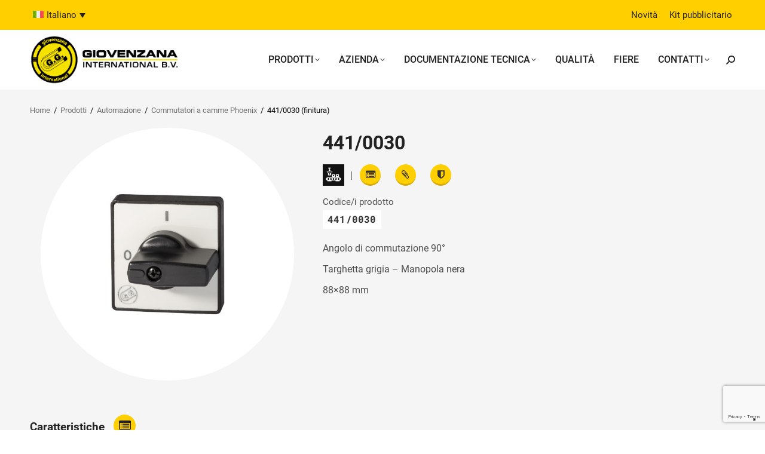

--- FILE ---
content_type: text/html; charset=UTF-8
request_url: https://www.giovenzana.com/it/finitura/441-0030-2/
body_size: 14846
content:
<!DOCTYPE html>
<!--[if !(IE 6) | !(IE 7) | !(IE 8)  ]><!-->
<html lang="it-IT" class="no-js">
<!--<![endif]-->
<head>
	<meta charset="UTF-8" />
		<meta name="viewport" content="width=device-width, initial-scale=1, maximum-scale=1, user-scalable=0">
		<meta name="theme-color" content="#ffcf00"/>	<link rel="profile" href="https://gmpg.org/xfn/11" />
			<link rel="preconnect" href="https://www.googletagmanager.com/">
		<link rel="preconnect" href="https://www.google-analytics.com/">
		<link rel="preconnect" href="https://connect.facebook.net/">
		<link rel="dns-prefetch" href="https://www.gstatic.com/">
		<link rel="dns-prefetch" href="https://www.google.com/">
	<meta name='robots' content='index, follow, max-image-preview:large, max-snippet:-1, max-video-preview:-1' />
	<style>img:is([sizes="auto" i], [sizes^="auto," i]) { contain-intrinsic-size: 3000px 1500px }</style>
	
<link rel="alternate" hreflang="x-default" href="https://www.giovenzana.com/actuator/441-0030/" />
<link rel="alternate" hreflang="en" href="https://www.giovenzana.com/actuator/441-0030/" />
<link rel="alternate" hreflang="it" href="https://www.giovenzana.com/it/finitura/441-0030-2/" />
<link rel="alternate" hreflang="ru" href="https://www.giovenzana.com/ru/шильдик/441-0030/" />
<link rel="alternate" hreflang="es" href="https://www.giovenzana.com/es/acabado/441-0030-2/" />
<link rel="alternate" hreflang="pt-br" href="https://www.giovenzana.com/pt-br/atuadore/441-0030-2/" />
<link rel="alternate" hreflang="x-default" href="https://www.giovenzana.com/actuator/441-0030/" />

	<!-- This site is optimized with the Yoast SEO plugin v24.4 - https://yoast.com/wordpress/plugins/seo/ -->
	<title>Actuator: 441/0030 | Automazione &#8211; Giovenzana International</title>
	<meta name="description" content="Actuator&#039;s series: 125, COMMUTATORI A CAMME PHOENIX. Product codes: 441/0030" />
	<link rel="canonical" href="https://www.giovenzana.com/it/finitura/441-0030-2/" />
	<meta property="og:locale" content="it_IT" />
	<meta property="og:type" content="article" />
	<meta property="og:title" content="Actuator: 441/0030 | Automazione &#8211; Giovenzana International" />
	<meta property="og:description" content="Actuator&#039;s series: 125, COMMUTATORI A CAMME PHOENIX. Product codes: 441/0030" />
	<meta property="og:url" content="https://www.giovenzana.com/it/finitura/441-0030-2/" />
	<meta property="og:site_name" content="Giovenzana" />
	<meta property="article:publisher" content="https://www.facebook.com/giovenzanainternational" />
	<meta property="article:modified_time" content="2020-05-20T21:03:12+00:00" />
	<meta property="og:image" content="https://www.giovenzana.com/wp-content/uploads/001.jpg" />
	<meta property="og:image:width" content="900" />
	<meta property="og:image:height" content="900" />
	<meta property="og:image:type" content="image/jpeg" />
	<meta name="twitter:card" content="summary_large_image" />
	<script type="application/ld+json" class="yoast-schema-graph">{"@context":"https://schema.org","@graph":[{"@type":"WebPage","@id":"https://www.giovenzana.com/it/finitura/441-0030-2/","url":"https://www.giovenzana.com/it/finitura/441-0030-2/","name":"Actuator: 441/0030 | Automazione &#8211; Giovenzana International","isPartOf":{"@id":"https://www.giovenzana.com/it/#website"},"primaryImageOfPage":{"@id":"https://www.giovenzana.com/it/finitura/441-0030-2/#primaryimage"},"image":{"@id":"https://www.giovenzana.com/it/finitura/441-0030-2/#primaryimage"},"thumbnailUrl":"https://www.giovenzana.com/wp-content/uploads/001.jpg","datePublished":"2019-04-12T15:41:20+00:00","dateModified":"2020-05-20T21:03:12+00:00","description":"Actuator's series: 125, COMMUTATORI A CAMME PHOENIX. Product codes: 441/0030","breadcrumb":{"@id":"https://www.giovenzana.com/it/finitura/441-0030-2/#breadcrumb"},"inLanguage":"it-IT","potentialAction":[{"@type":"ReadAction","target":["https://www.giovenzana.com/it/finitura/441-0030-2/"]}]},{"@type":"ImageObject","inLanguage":"it-IT","@id":"https://www.giovenzana.com/it/finitura/441-0030-2/#primaryimage","url":"https://www.giovenzana.com/wp-content/uploads/001.jpg","contentUrl":"https://www.giovenzana.com/wp-content/uploads/001.jpg","width":900,"height":900,"caption":"actuators-001"},{"@type":"BreadcrumbList","@id":"https://www.giovenzana.com/it/finitura/441-0030-2/#breadcrumb","itemListElement":[{"@type":"ListItem","position":1,"name":"Home","item":"https://www.giovenzana.com/it/"},{"@type":"ListItem","position":2,"name":"Prodotti","item":"https://www.giovenzana.com/it/prodotti/"},{"@type":"ListItem","position":3,"name":"Automazione","item":"https://www.giovenzana.com/it/area/automazione/"},{"@type":"ListItem","position":4,"name":"Commutatori a camme Phoenix","item":"https://www.giovenzana.com/it/prodotti/automazione/commutatori-a-camme-phoenix/"},{"@type":"ListItem","position":5,"name":"441/0030 (finitura)"}]},{"@type":"WebSite","@id":"https://www.giovenzana.com/it/#website","url":"https://www.giovenzana.com/it/","name":"Giovenzana","description":"Piccoli oggetti d’arte di grande tecnologia","publisher":{"@id":"https://www.giovenzana.com/it/#organization"},"potentialAction":[{"@type":"SearchAction","target":{"@type":"EntryPoint","urlTemplate":"https://www.giovenzana.com/it/?s={search_term_string}"},"query-input":{"@type":"PropertyValueSpecification","valueRequired":true,"valueName":"search_term_string"}}],"inLanguage":"it-IT"},{"@type":"Organization","@id":"https://www.giovenzana.com/it/#organization","name":"Giovenzana International B.V.","url":"https://www.giovenzana.com/it/","logo":{"@type":"ImageObject","inLanguage":"it-IT","@id":"https://www.giovenzana.com/it/#/schema/logo/image/","url":"https://www.giovenzana.com/wp-content/uploads/logo-giovenzana-international.png","contentUrl":"https://www.giovenzana.com/wp-content/uploads/logo-giovenzana-international.png","width":301,"height":98,"caption":"Giovenzana International B.V."},"image":{"@id":"https://www.giovenzana.com/it/#/schema/logo/image/"},"sameAs":["https://www.facebook.com/giovenzanainternational","https://www.linkedin.com/company/giovenzanainternational","https://www.youtube.com/channel/UCN-H9aOP26hpeo4zqxpGTxw"]}]}</script>
	<!-- / Yoast SEO plugin. -->


<link rel="preload" as="font" href="/wp-content/themes/dt-the7-child/assets/fonts/roboto-v30-cyrillic_latin-regular.woff2" data-wpacu-preload-font="1" crossorigin>
<link rel="preload" as="font" href="/wp-content/themes/dt-the7-child/assets/fonts/roboto-v30-cyrillic_latin-500.woff2" data-wpacu-preload-font="1" crossorigin>
<link rel='dns-prefetch' href='//cdn.iubenda.com' />
<meta name="theme-color" content="#222222">	
   <link rel="preconnect" href="https://cdn.iubenda.com/">

	<!-- Google tag (gtag.js) -->
	<script async src="https://www.googletagmanager.com/gtag/js?id=G-HH4BN7C5HY"></script>
	<script>
	  window.dataLayer = window.dataLayer || [];
	  function gtag(){dataLayer.push(arguments);}
	  gtag('js', new Date());

	  gtag('config', 'G-HH4BN7C5HY');
	</script>
   <link  rel="preload" as="image" href="https://www.giovenzana.com/wp-content/webp-express/webp-images/doc-root/wp-content/uploads/logo-giovenzana-international.png.webp"><link rel='stylesheet' id='wpmf-bakery-style-css' href='https://www.giovenzana.com/wp-content/cache/asset-cleanup/css/item/media-folder__assets__css__vc_style-css-vb7540dde1993f349bb6943e51d1cf8615eba4823.css' media='all' />
<link rel='stylesheet' id='wpmf-bakery-display-gallery-style-css' href='https://www.giovenzana.com/wp-content/cache/asset-cleanup/css/item/media-folder__assets__css__display-gallery__style-display-gallery-css-v214b35aee08af7fd946cfe065cba96118701dcf1.css' media='all' />
<style id='classic-theme-styles-inline-css'>
/*! This file is auto-generated */
.wp-block-button__link{color:#fff;background-color:#32373c;border-radius:9999px;box-shadow:none;text-decoration:none;padding:calc(.667em + 2px) calc(1.333em + 2px);font-size:1.125em}.wp-block-file__button{background:#32373c;color:#fff;text-decoration:none}
</style>
<style id='global-styles-inline-css'>
:root{--wp--preset--aspect-ratio--square: 1;--wp--preset--aspect-ratio--4-3: 4/3;--wp--preset--aspect-ratio--3-4: 3/4;--wp--preset--aspect-ratio--3-2: 3/2;--wp--preset--aspect-ratio--2-3: 2/3;--wp--preset--aspect-ratio--16-9: 16/9;--wp--preset--aspect-ratio--9-16: 9/16;--wp--preset--color--black: #000000;--wp--preset--color--cyan-bluish-gray: #abb8c3;--wp--preset--color--white: #FFF;--wp--preset--color--pale-pink: #f78da7;--wp--preset--color--vivid-red: #cf2e2e;--wp--preset--color--luminous-vivid-orange: #ff6900;--wp--preset--color--luminous-vivid-amber: #fcb900;--wp--preset--color--light-green-cyan: #7bdcb5;--wp--preset--color--vivid-green-cyan: #00d084;--wp--preset--color--pale-cyan-blue: #8ed1fc;--wp--preset--color--vivid-cyan-blue: #0693e3;--wp--preset--color--vivid-purple: #9b51e0;--wp--preset--color--accent: #ffcf00;--wp--preset--color--dark-gray: #111;--wp--preset--color--light-gray: #767676;--wp--preset--gradient--vivid-cyan-blue-to-vivid-purple: linear-gradient(135deg,rgba(6,147,227,1) 0%,rgb(155,81,224) 100%);--wp--preset--gradient--light-green-cyan-to-vivid-green-cyan: linear-gradient(135deg,rgb(122,220,180) 0%,rgb(0,208,130) 100%);--wp--preset--gradient--luminous-vivid-amber-to-luminous-vivid-orange: linear-gradient(135deg,rgba(252,185,0,1) 0%,rgba(255,105,0,1) 100%);--wp--preset--gradient--luminous-vivid-orange-to-vivid-red: linear-gradient(135deg,rgba(255,105,0,1) 0%,rgb(207,46,46) 100%);--wp--preset--gradient--very-light-gray-to-cyan-bluish-gray: linear-gradient(135deg,rgb(238,238,238) 0%,rgb(169,184,195) 100%);--wp--preset--gradient--cool-to-warm-spectrum: linear-gradient(135deg,rgb(74,234,220) 0%,rgb(151,120,209) 20%,rgb(207,42,186) 40%,rgb(238,44,130) 60%,rgb(251,105,98) 80%,rgb(254,248,76) 100%);--wp--preset--gradient--blush-light-purple: linear-gradient(135deg,rgb(255,206,236) 0%,rgb(152,150,240) 100%);--wp--preset--gradient--blush-bordeaux: linear-gradient(135deg,rgb(254,205,165) 0%,rgb(254,45,45) 50%,rgb(107,0,62) 100%);--wp--preset--gradient--luminous-dusk: linear-gradient(135deg,rgb(255,203,112) 0%,rgb(199,81,192) 50%,rgb(65,88,208) 100%);--wp--preset--gradient--pale-ocean: linear-gradient(135deg,rgb(255,245,203) 0%,rgb(182,227,212) 50%,rgb(51,167,181) 100%);--wp--preset--gradient--electric-grass: linear-gradient(135deg,rgb(202,248,128) 0%,rgb(113,206,126) 100%);--wp--preset--gradient--midnight: linear-gradient(135deg,rgb(2,3,129) 0%,rgb(40,116,252) 100%);--wp--preset--font-size--small: 13px;--wp--preset--font-size--medium: 20px;--wp--preset--font-size--large: 36px;--wp--preset--font-size--x-large: 42px;--wp--preset--spacing--20: 0.44rem;--wp--preset--spacing--30: 0.67rem;--wp--preset--spacing--40: 1rem;--wp--preset--spacing--50: 1.5rem;--wp--preset--spacing--60: 2.25rem;--wp--preset--spacing--70: 3.38rem;--wp--preset--spacing--80: 5.06rem;--wp--preset--shadow--natural: 6px 6px 9px rgba(0, 0, 0, 0.2);--wp--preset--shadow--deep: 12px 12px 50px rgba(0, 0, 0, 0.4);--wp--preset--shadow--sharp: 6px 6px 0px rgba(0, 0, 0, 0.2);--wp--preset--shadow--outlined: 6px 6px 0px -3px rgba(255, 255, 255, 1), 6px 6px rgba(0, 0, 0, 1);--wp--preset--shadow--crisp: 6px 6px 0px rgba(0, 0, 0, 1);}:where(.is-layout-flex){gap: 0.5em;}:where(.is-layout-grid){gap: 0.5em;}body .is-layout-flex{display: flex;}.is-layout-flex{flex-wrap: wrap;align-items: center;}.is-layout-flex > :is(*, div){margin: 0;}body .is-layout-grid{display: grid;}.is-layout-grid > :is(*, div){margin: 0;}:where(.wp-block-columns.is-layout-flex){gap: 2em;}:where(.wp-block-columns.is-layout-grid){gap: 2em;}:where(.wp-block-post-template.is-layout-flex){gap: 1.25em;}:where(.wp-block-post-template.is-layout-grid){gap: 1.25em;}.has-black-color{color: var(--wp--preset--color--black) !important;}.has-cyan-bluish-gray-color{color: var(--wp--preset--color--cyan-bluish-gray) !important;}.has-white-color{color: var(--wp--preset--color--white) !important;}.has-pale-pink-color{color: var(--wp--preset--color--pale-pink) !important;}.has-vivid-red-color{color: var(--wp--preset--color--vivid-red) !important;}.has-luminous-vivid-orange-color{color: var(--wp--preset--color--luminous-vivid-orange) !important;}.has-luminous-vivid-amber-color{color: var(--wp--preset--color--luminous-vivid-amber) !important;}.has-light-green-cyan-color{color: var(--wp--preset--color--light-green-cyan) !important;}.has-vivid-green-cyan-color{color: var(--wp--preset--color--vivid-green-cyan) !important;}.has-pale-cyan-blue-color{color: var(--wp--preset--color--pale-cyan-blue) !important;}.has-vivid-cyan-blue-color{color: var(--wp--preset--color--vivid-cyan-blue) !important;}.has-vivid-purple-color{color: var(--wp--preset--color--vivid-purple) !important;}.has-black-background-color{background-color: var(--wp--preset--color--black) !important;}.has-cyan-bluish-gray-background-color{background-color: var(--wp--preset--color--cyan-bluish-gray) !important;}.has-white-background-color{background-color: var(--wp--preset--color--white) !important;}.has-pale-pink-background-color{background-color: var(--wp--preset--color--pale-pink) !important;}.has-vivid-red-background-color{background-color: var(--wp--preset--color--vivid-red) !important;}.has-luminous-vivid-orange-background-color{background-color: var(--wp--preset--color--luminous-vivid-orange) !important;}.has-luminous-vivid-amber-background-color{background-color: var(--wp--preset--color--luminous-vivid-amber) !important;}.has-light-green-cyan-background-color{background-color: var(--wp--preset--color--light-green-cyan) !important;}.has-vivid-green-cyan-background-color{background-color: var(--wp--preset--color--vivid-green-cyan) !important;}.has-pale-cyan-blue-background-color{background-color: var(--wp--preset--color--pale-cyan-blue) !important;}.has-vivid-cyan-blue-background-color{background-color: var(--wp--preset--color--vivid-cyan-blue) !important;}.has-vivid-purple-background-color{background-color: var(--wp--preset--color--vivid-purple) !important;}.has-black-border-color{border-color: var(--wp--preset--color--black) !important;}.has-cyan-bluish-gray-border-color{border-color: var(--wp--preset--color--cyan-bluish-gray) !important;}.has-white-border-color{border-color: var(--wp--preset--color--white) !important;}.has-pale-pink-border-color{border-color: var(--wp--preset--color--pale-pink) !important;}.has-vivid-red-border-color{border-color: var(--wp--preset--color--vivid-red) !important;}.has-luminous-vivid-orange-border-color{border-color: var(--wp--preset--color--luminous-vivid-orange) !important;}.has-luminous-vivid-amber-border-color{border-color: var(--wp--preset--color--luminous-vivid-amber) !important;}.has-light-green-cyan-border-color{border-color: var(--wp--preset--color--light-green-cyan) !important;}.has-vivid-green-cyan-border-color{border-color: var(--wp--preset--color--vivid-green-cyan) !important;}.has-pale-cyan-blue-border-color{border-color: var(--wp--preset--color--pale-cyan-blue) !important;}.has-vivid-cyan-blue-border-color{border-color: var(--wp--preset--color--vivid-cyan-blue) !important;}.has-vivid-purple-border-color{border-color: var(--wp--preset--color--vivid-purple) !important;}.has-vivid-cyan-blue-to-vivid-purple-gradient-background{background: var(--wp--preset--gradient--vivid-cyan-blue-to-vivid-purple) !important;}.has-light-green-cyan-to-vivid-green-cyan-gradient-background{background: var(--wp--preset--gradient--light-green-cyan-to-vivid-green-cyan) !important;}.has-luminous-vivid-amber-to-luminous-vivid-orange-gradient-background{background: var(--wp--preset--gradient--luminous-vivid-amber-to-luminous-vivid-orange) !important;}.has-luminous-vivid-orange-to-vivid-red-gradient-background{background: var(--wp--preset--gradient--luminous-vivid-orange-to-vivid-red) !important;}.has-very-light-gray-to-cyan-bluish-gray-gradient-background{background: var(--wp--preset--gradient--very-light-gray-to-cyan-bluish-gray) !important;}.has-cool-to-warm-spectrum-gradient-background{background: var(--wp--preset--gradient--cool-to-warm-spectrum) !important;}.has-blush-light-purple-gradient-background{background: var(--wp--preset--gradient--blush-light-purple) !important;}.has-blush-bordeaux-gradient-background{background: var(--wp--preset--gradient--blush-bordeaux) !important;}.has-luminous-dusk-gradient-background{background: var(--wp--preset--gradient--luminous-dusk) !important;}.has-pale-ocean-gradient-background{background: var(--wp--preset--gradient--pale-ocean) !important;}.has-electric-grass-gradient-background{background: var(--wp--preset--gradient--electric-grass) !important;}.has-midnight-gradient-background{background: var(--wp--preset--gradient--midnight) !important;}.has-small-font-size{font-size: var(--wp--preset--font-size--small) !important;}.has-medium-font-size{font-size: var(--wp--preset--font-size--medium) !important;}.has-large-font-size{font-size: var(--wp--preset--font-size--large) !important;}.has-x-large-font-size{font-size: var(--wp--preset--font-size--x-large) !important;}
:where(.wp-block-post-template.is-layout-flex){gap: 1.25em;}:where(.wp-block-post-template.is-layout-grid){gap: 1.25em;}
:where(.wp-block-columns.is-layout-flex){gap: 2em;}:where(.wp-block-columns.is-layout-grid){gap: 2em;}
:root :where(.wp-block-pullquote){font-size: 1.5em;line-height: 1.6;}
</style>
<link rel='stylesheet' id='contact-form-7-css' href='https://www.giovenzana.com/wp-content/cache/asset-cleanup/css/item/contact-form-7__includes__css__styles-css-vf448db67b8c5d28d5281e3989a761c25b2cb091f.css' media='all' />
<link rel='stylesheet' id='wpgmp-frontend-css' href='https://www.giovenzana.com/wp-content/plugins/wp-google-map-gold/assets/css/frontend.min.css?ver=ac5c9f5aca8892100dcfb6dd332fe503' media='all' />
<link rel='stylesheet' id='search-filter-plugin-styles-css' href='https://www.giovenzana.com/wp-content/plugins/search-filter-pro/public/assets/css/search-filter.min.css?ver=2.5.19' media='all' />
<link rel='stylesheet' id='the7-font-css' href='https://www.giovenzana.com/wp-content/themes/dt-the7/fonts/icomoon-the7-font/icomoon-the7-font.min.css?ver=12.2.0' media='all' />
<link rel='stylesheet' id='the7-Defaults-css' href='https://www.giovenzana.com/wp-content/cache/asset-cleanup/css/item/content__uploads__smile_fonts__defaults__defaults-css-v2e4941bd06895c03eb05ddac224aee8ea63cf532.css' media='all' />

<link rel='stylesheet' id='dt-main-css' href='https://www.giovenzana.com/wp-content/themes/dt-the7/css/main.min.css?ver=12.2.0' media='all' />
<link rel='stylesheet' id='the7-custom-scrollbar-css' href='https://www.giovenzana.com/wp-content/themes/dt-the7/lib/custom-scrollbar/custom-scrollbar.min.css?ver=12.2.0' media='all' />
<link rel='stylesheet' id='the7-wpbakery-css' href='https://www.giovenzana.com/wp-content/themes/dt-the7/css/wpbakery.min.css?ver=12.2.0' media='all' />
<link rel='stylesheet' id='the7-css-vars-css' href='https://www.giovenzana.com/wp-content/cache/asset-cleanup/css/item/content__uploads__the7-css__css-vars-css-v8346b0949eb556c6d0207d742fd67eea6429437c.css' media='all' />
<link rel='stylesheet' id='dt-custom-css' href='https://www.giovenzana.com/wp-content/cache/asset-cleanup/css/item/content__uploads__the7-css__custom-css-vc19b6c1a494d5834650d3124608b34d1f5f9ad88.css' media='all' />
<link rel='stylesheet' id='dt-media-css' href='https://www.giovenzana.com/wp-content/cache/asset-cleanup/css/item/content__uploads__the7-css__media-css-vf6804e71d670f634d0a5fbf5c51b6f425ba62d85.css' media='all' />
<link rel='stylesheet' id='the7-mega-menu-css' href='https://www.giovenzana.com/wp-content/cache/asset-cleanup/css/item/content__uploads__the7-css__mega-menu-css-v9e8affa48fc2d7bfafab08b6110ebc9b69713c38.css' media='all' />
<link rel='stylesheet' id='wpml.less-css' href='https://www.giovenzana.com/wp-content/cache/asset-cleanup/css/item/content__uploads__the7-css__compatibility__wpml-css-v574d7e69fd7c3a632712ef0526aff0d58c709e47.css' media='all' />
<link rel='stylesheet' id='the7-elements-css' href='https://www.giovenzana.com/wp-content/cache/asset-cleanup/css/item/content__uploads__the7-css__post-type-dynamic-css-vd173740a873d58dadbe7180f26d5d09fb69152e2.css' media='all' />
<link rel='stylesheet' id='style-css' href='https://www.giovenzana.com/wp-content/cache/asset-cleanup/css/item/dt-the7-child__style-css-v0cc5e8879d6269f99f9e9899c5be3834dbe376f4.css' media='all' />
<link rel='stylesheet' id='singles-cpt-css' href='https://www.giovenzana.com/wp-content/cache/asset-cleanup/css/item/dt-the7-child__assets__singles-cpt-css-v19e98160ef135d527fd6a675935c5af2bdfd77b0.css' media='all' />

<link rel='stylesheet' id='prettyphoto-css' href='https://www.giovenzana.com/wp-content/plugins/js_composer/assets/lib/vendor/prettyphoto/css/prettyPhoto.min.css?ver=8.1' media='all' />
<script src="https://www.giovenzana.com/wp-includes/js/jquery/jquery.min.js?ver=3.7.1" id="jquery-core-js"></script>
<script src="https://www.giovenzana.com/wp-includes/js/jquery/jquery-migrate.min.js?ver=3.4.1" id="jquery-migrate-js"></script>

<script  type="text/javascript" class="_iub_cs_skip" id="iubenda-head-inline-scripts-0">
var _iub = _iub || [];
_iub.csConfiguration = {"invalidateConsentWithoutLog":true,"consentOnContinuedBrowsing":false,"ccpaAcknowledgeOnDisplay":true,"whitelabel":false,"lang":"it","floatingPreferencesButtonDisplay":"bottom-right","siteId":2450550,"enableCcpa":true,"countryDetection":true,"perPurposeConsent":true,"reloadOnConsent":true,"askConsentAtCookiePolicyUpdate":true,"preferenceCookie":{"expireAfter":180},"cookiePolicyId":95396182, "banner":{ "acceptButtonDisplay":true,"customizeButtonDisplay":true,"explicitWithdrawal":true,"position":"float-bottom-center","rejectButtonDisplay":true,"listPurposes":true,"acceptButtonColor":"#ffcf00","acceptButtonCaptionColor":"#555555","customizeButtonColor":"#212121","customizeButtonCaptionColor":"white","rejectButtonColor":"#ffcf00","rejectButtonCaptionColor":"#555555","textColor":"white","backgroundColor":"#555555" }};
</script>
<script  type="text/javascript" class="_iub_cs_skip" src="//cdn.iubenda.com/cs/ccpa/stub.js?ver=3.12.0" id="iubenda-head-scripts-0-js"></script>
<script  type="text/javascript" charset="UTF-8" async="" class="_iub_cs_skip" src="//cdn.iubenda.com/cs/iubenda_cs.js?ver=3.12.0" id="iubenda-head-scripts-1-js"></script>
<script id="wpml-cookie-js-extra">
var wpml_cookies = {"wp-wpml_current_language":{"value":"it","expires":1,"path":"\/"}};
var wpml_cookies = {"wp-wpml_current_language":{"value":"it","expires":1,"path":"\/"}};
</script>
<script src="https://www.giovenzana.com/wp-content/cache/asset-cleanup/js/item/sitepress-multilingual-cms__res__js__cookies__language-cookie-js-vf59457613939c0c5dd97f152ad6f32ebace56fda.js" id="wpml-cookie-js" defer data-wp-strategy="defer"></script>
<script src="https://www.giovenzana.com/wp-content/plugins/sitepress-multilingual-cms/templates/language-switchers/legacy-dropdown/script.min.js?ver=1" id="wpml-legacy-dropdown-0-js"></script>
<script id="dt-above-fold-js-extra">
var dtLocal = {"themeUrl":"https:\/\/www.giovenzana.com\/wp-content\/themes\/dt-the7","passText":"Per visualizzare questo post protetto, inserisci la password qui sotto:","moreButtonText":{"loading":"Caricamento...","loadMore":"Carica ancora"},"postID":"12903","ajaxurl":"https:\/\/www.giovenzana.com\/wp-admin\/admin-ajax.php","REST":{"baseUrl":"https:\/\/www.giovenzana.com\/it\/wp-json\/the7\/v1","endpoints":{"sendMail":"\/send-mail"}},"contactMessages":{"required":"One or more fields have an error. Please check and try again.","terms":"Accetta la privacy policy.","fillTheCaptchaError":"Riempi il captcha."},"captchaSiteKey":"","ajaxNonce":"9c77bad75c","pageData":"","themeSettings":{"smoothScroll":"off","lazyLoading":false,"desktopHeader":{"height":100},"ToggleCaptionEnabled":"disabled","ToggleCaption":"Navigation","floatingHeader":{"showAfter":94,"showMenu":true,"height":100,"logo":{"showLogo":true,"html":"<img class=\" preload-me\" src=\"https:\/\/www.giovenzana.com\/wp-content\/uploads\/logo-giovenzana-international.png\" srcset=\"https:\/\/www.giovenzana.com\/wp-content\/uploads\/logo-giovenzana-international.png 301w\" width=\"301\" height=\"98\"   sizes=\"301px\" alt=\"Giovenzana\" \/>","url":"https:\/\/www.giovenzana.com\/it\/"}},"topLine":{"floatingTopLine":{"logo":{"showLogo":false,"html":""}}},"mobileHeader":{"firstSwitchPoint":1199,"secondSwitchPoint":768,"firstSwitchPointHeight":70,"secondSwitchPointHeight":70,"mobileToggleCaptionEnabled":"disabled","mobileToggleCaption":"Menu"},"stickyMobileHeaderFirstSwitch":{"logo":{"html":"<img class=\" preload-me\" src=\"https:\/\/www.giovenzana.com\/wp-content\/uploads\/logo-giovenzana-international.png\" srcset=\"https:\/\/www.giovenzana.com\/wp-content\/uploads\/logo-giovenzana-international.png 301w\" width=\"301\" height=\"98\"   sizes=\"301px\" alt=\"Giovenzana\" \/>"}},"stickyMobileHeaderSecondSwitch":{"logo":{"html":"<img class=\" preload-me\" src=\"https:\/\/www.giovenzana.com\/wp-content\/uploads\/logo-giovenzana-international.png\" srcset=\"https:\/\/www.giovenzana.com\/wp-content\/uploads\/logo-giovenzana-international.png 301w\" width=\"301\" height=\"98\"   sizes=\"301px\" alt=\"Giovenzana\" \/>"}},"sidebar":{"switchPoint":992},"boxedWidth":"1280px"},"VCMobileScreenWidth":"768"};
var dtShare = {"shareButtonText":{"facebook":"Condividi su Facebook","twitter":"Share on X","pinterest":"Pin it","linkedin":"Condividi su Linkedin","whatsapp":"Condividi su Whatsapp"},"overlayOpacity":"85"};
</script>
<script src="https://www.giovenzana.com/wp-content/themes/dt-the7/js/above-the-fold.min.js?ver=12.2.0" id="dt-above-fold-js"></script>
<link rel="https://api.w.org/" href="https://www.giovenzana.com/it/wp-json/" /><link rel="alternate" title="JSON" type="application/json" href="https://www.giovenzana.com/it/wp-json/wp/v2/actuator/12903" /><link rel="alternate" title="oEmbed (JSON)" type="application/json+oembed" href="https://www.giovenzana.com/it/wp-json/oembed/1.0/embed?url=https%3A%2F%2Fwww.giovenzana.com%2Fit%2Ffinitura%2F441-0030-2%2F" />
<link rel="alternate" title="oEmbed (XML)" type="text/xml+oembed" href="https://www.giovenzana.com/it/wp-json/oembed/1.0/embed?url=https%3A%2F%2Fwww.giovenzana.com%2Fit%2Ffinitura%2F441-0030-2%2F&#038;format=xml" />
<meta name="generator" content="WPML ver:4.7.0 stt:5,1,4,27,42,45,2;" />
<script>
            WP_VIDEO_LIGHTBOX_VERSION="1.9.11";
            WP_VID_LIGHTBOX_URL="https://www.giovenzana.com/wp-content/plugins/wp-video-lightbox";
                        function wpvl_paramReplace(name, string, value) {
                // Find the param with regex
                // Grab the first character in the returned string (should be ? or &)
                // Replace our href string with our new value, passing on the name and delimeter

                var re = new RegExp("[\?&]" + name + "=([^&#]*)");
                var matches = re.exec(string);
                var newString;

                if (matches === null) {
                    // if there are no params, append the parameter
                    newString = string + '?' + name + '=' + value;
                } else {
                    var delimeter = matches[0].charAt(0);
                    newString = string.replace(re, delimeter + name + "=" + value);
                }
                return newString;
            }
            </script><meta name="generator" content="Powered by WPBakery Page Builder - drag and drop page builder for WordPress."/>
<link rel="icon" href="https://www.giovenzana.com/wp-content/uploads/logo-favicon-2.png" type="image/png" sizes="16x16"/><noscript><style> .wpb_animate_when_almost_visible { opacity: 1; }</style></noscript><style id='the7-custom-inline-css' type='text/css'>
.sub-nav .menu-item i.fa,
.sub-nav .menu-item i.fas,
.sub-nav .menu-item i.far,
.sub-nav .menu-item i.fab {
	text-align: center;
	width: 1.25em;
}
</style>
</head>
<body id="the7-body" class="actuator-template-default single single-actuator postid-12903 wp-embed-responsive the7-core-ver-2.7.10 no-comments dt-responsive-on right-mobile-menu-close-icon ouside-menu-close-icon mobile-hamburger-close-bg-enable mobile-hamburger-close-bg-hover-enable  fade-medium-mobile-menu-close-icon fade-medium-menu-close-icon srcset-enabled btn-flat custom-btn-color custom-btn-hover-color phantom-sticky phantom-shadow-decoration phantom-main-logo-on sticky-mobile-header top-header first-switch-logo-left first-switch-menu-right second-switch-logo-left second-switch-menu-right right-mobile-menu layzr-loading-on dt-wpml inline-message-style the7-ver-12.2.0 wpb-js-composer js-comp-ver-8.1 vc_responsive">
<!-- The7 12.2.0 -->

<div id="page" >
	<a class="skip-link screen-reader-text" href="#content">Vai ai contenuti</a>

<div class="masthead inline-header right widgets full-height shadow-mobile-header-decoration small-mobile-menu-icon dt-parent-menu-clickable show-sub-menu-on-hover"  role="banner">

	<div class="top-bar top-bar-line-hide">
	<div class="top-bar-bg" ></div>
	<div class="left-widgets mini-widgets"><div class="mini-wpml show-on-desktop near-logo-first-switch in-menu-second-switch">
<div
	 class="wpml-ls-statics-shortcode_actions wpml-ls wpml-ls-legacy-dropdown js-wpml-ls-legacy-dropdown">
	<ul>

		<li tabindex="0" class="wpml-ls-slot-shortcode_actions wpml-ls-item wpml-ls-item-it wpml-ls-current-language wpml-ls-item-legacy-dropdown">
			<a href="#" class="js-wpml-ls-item-toggle wpml-ls-item-toggle">
                                                    <img
            class="wpml-ls-flag"
            src="https://www.giovenzana.com/wp-content/plugins/sitepress-multilingual-cms/res/flags/it.svg"
            alt=""
            width=18            height=12    /><span class="wpml-ls-native">Italiano</span></a>

			<ul class="wpml-ls-sub-menu">
				
					<li class="wpml-ls-slot-shortcode_actions wpml-ls-item wpml-ls-item-en wpml-ls-first-item">
						<a href="https://www.giovenzana.com/actuator/441-0030/" class="wpml-ls-link">
                                                                <img
            class="wpml-ls-flag"
            src="https://www.giovenzana.com/wp-content/plugins/sitepress-multilingual-cms/res/flags/en.svg"
            alt=""
            width=18            height=12    /><span class="wpml-ls-native" lang="en">English</span></a>
					</li>

				
					<li class="wpml-ls-slot-shortcode_actions wpml-ls-item wpml-ls-item-ru">
						<a href="https://www.giovenzana.com/ru/шильдик/441-0030/" class="wpml-ls-link">
                                                                <img
            class="wpml-ls-flag"
            src="https://www.giovenzana.com/wp-content/plugins/sitepress-multilingual-cms/res/flags/ru.svg"
            alt=""
            width=18            height=12    /><span class="wpml-ls-native" lang="ru">Русский</span></a>
					</li>

				
					<li class="wpml-ls-slot-shortcode_actions wpml-ls-item wpml-ls-item-es">
						<a href="https://www.giovenzana.com/es/acabado/441-0030-2/" class="wpml-ls-link">
                                                                <img
            class="wpml-ls-flag"
            src="https://www.giovenzana.com/wp-content/plugins/sitepress-multilingual-cms/res/flags/es.svg"
            alt=""
            width=18            height=12    /><span class="wpml-ls-native" lang="es">Español</span></a>
					</li>

				
					<li class="wpml-ls-slot-shortcode_actions wpml-ls-item wpml-ls-item-pt-br wpml-ls-last-item">
						<a href="https://www.giovenzana.com/pt-br/atuadore/441-0030-2/" class="wpml-ls-link">
                                                                <img
            class="wpml-ls-flag"
            src="https://www.giovenzana.com/wp-content/plugins/sitepress-multilingual-cms/res/flags/pt-br.svg"
            alt=""
            width=18            height=12    /><span class="wpml-ls-native" lang="pt-br">Português</span></a>
					</li>

							</ul>

		</li>

	</ul>
</div>
</div></div><div class="right-widgets mini-widgets"><div class="mini-nav show-on-desktop in-menu-first-switch in-menu-second-switch list-type-menu list-type-menu-first-switch list-type-menu-second-switch"><ul id="top-menu"><li class="menu-item menu-item-type-post_type menu-item-object-page menu-item-36178 first depth-0"><a href='https://www.giovenzana.com/it/novita/' data-level='1'><span class="menu-item-text"><span class="menu-text">Novità</span></span></a></li> <li class="menu-item menu-item-type-post_type menu-item-object-page menu-item-11831 last depth-0"><a href='https://www.giovenzana.com/it/kit-pubblicitario/' data-level='1'><span class="menu-item-text"><span class="menu-text">Kit pubblicitario</span></span></a></li> </ul><div class="menu-select"><span class="customSelect1"><span class="customSelectInner">Menu Top - Italian</span></span></div></div></div></div>

	<header class="header-bar">

		<div class="branding">
	<div id="site-title" class="assistive-text">Giovenzana</div>
	<div id="site-description" class="assistive-text">Piccoli oggetti d’arte di grande tecnologia</div>
	<a class="same-logo" href="https://www.giovenzana.com/it/"><img class="preload-me" src="https://www.giovenzana.com/wp-content/uploads/logo-giovenzana-international.png" srcset="https://www.giovenzana.com/wp-content/uploads/logo-giovenzana-international.png 301w" width="301" height="98"   sizes="301px" alt="Giovenzana" /></a></div>

		<ul id="primary-menu" class="main-nav underline-decoration l-to-r-line level-arrows-on outside-item-remove-margin"><li class="menu-item menu-item-type-custom menu-item-object-custom menu-item-has-children menu-item-11739 first has-children depth-0 dt-mega-menu mega-full-width mega-column-4"><a data-level='1'><span class="menu-item-text"><span class="menu-text">PRODOTTI</span></span></a><div class="dt-mega-menu-wrap"><ul class="sub-nav hover-style-bg level-arrows-on"><li class="giallo menu-item menu-item-type-post_type menu-item-object-page menu-item-has-children menu-item-11740 first has-children depth-1 no-link dt-mega-parent wf-1-4"><a href='https://www.giovenzana.com/it/prodotti/automazione/' title='Automation' data-level='2'><span class="menu-item-text"><span class="menu-text">AUTOMAZIONE</span></span></a><ul class="sub-nav hover-style-bg level-arrows-on"><li class="menu-item menu-item-type-post_type menu-item-object-page menu-item-11741 first depth-2"><a href='https://www.giovenzana.com/it/prodotti/automazione/commutatori-a-camme-phoenix/' data-level='3'><span class="menu-item-text"><span class="menu-text">COMMUTATORI A CAMME PHOENIX</span></span></a></li> <li class="menu-item menu-item-type-post_type menu-item-object-page menu-item-11742 depth-2"><a href='https://www.giovenzana.com/it/prodotti/automazione/sezionatori-interruttori-regolus/' data-level='3'><span class="menu-item-text"><span class="menu-text">SEZIONATORI/INTERRUTTORI REGOLUS</span></span></a></li> <li class="menu-item menu-item-type-post_type menu-item-object-page menu-item-11743 depth-2"><a href='https://www.giovenzana.com/it/prodotti/automazione/ausiliari-di-comando/' data-level='3'><span class="menu-item-text"><span class="menu-text">AUSILIARI DI COMANDO</span></span></a></li> <li class="menu-item menu-item-type-post_type menu-item-object-page menu-item-11744 depth-2"><a href='https://www.giovenzana.com/it/prodotti/automazione/finecorsa/' data-level='3'><span class="menu-item-text"><span class="menu-text">FINECORSA</span></span></a></li> <li class="menu-item menu-item-type-post_type menu-item-object-page menu-item-11745 depth-2"><a href='https://www.giovenzana.com/it/prodotti/automazione/micro-interruttori/' data-level='3'><span class="menu-item-text"><span class="menu-text">MICRO INTERRUTTORI</span></span></a></li> <li class="menu-item menu-item-type-post_type menu-item-object-page menu-item-11746 depth-2"><a href='https://www.giovenzana.com/it/prodotti/automazione/pedaliere/' data-level='3'><span class="menu-item-text"><span class="menu-text">PEDALIERE</span></span></a></li> </ul></li> <li class="giallo menu-item menu-item-type-post_type menu-item-object-page menu-item-has-children menu-item-11747 has-children depth-1 no-link dt-mega-parent wf-1-4"><a href='https://www.giovenzana.com/it/prodotti/tecnologia-lift/' title='Lift Technology' data-level='2'><span class="menu-item-text"><span class="menu-text">TECNOLOGIA LIFT</span></span></a><ul class="sub-nav hover-style-bg level-arrows-on"><li class="menu-item menu-item-type-post_type menu-item-object-page menu-item-11748 first depth-2"><a href='https://www.giovenzana.com/it/prodotti/tecnologia-lift/dispositivi-tetto-cabina/' data-level='3'><span class="menu-item-text"><span class="menu-text">DISPOSITIVI TETTO CABINA</span></span></a></li> <li class="menu-item menu-item-type-post_type menu-item-object-page menu-item-11749 depth-2"><a href='https://www.giovenzana.com/it/prodotti/tecnologia-lift/dispositivi-sotto-cabina/' data-level='3'><span class="menu-item-text"><span class="menu-text">DISPOSITIVI SOTTO CABINA</span></span></a></li> <li class="menu-item menu-item-type-post_type menu-item-object-page menu-item-11750 depth-2"><a href='https://www.giovenzana.com/it/prodotti/tecnologia-lift/dispositivi-fondo-fossa/' data-level='3'><span class="menu-item-text"><span class="menu-text">DISPOSITIVI FONDO FOSSA</span></span></a></li> <li class="menu-item menu-item-type-post_type menu-item-object-page menu-item-11751 depth-2"><a href='https://www.giovenzana.com/it/prodotti/tecnologia-lift/vano-ascensore/' data-level='3'><span class="menu-item-text"><span class="menu-text">VANO ASCENSORE</span></span></a></li> <li class="menu-item menu-item-type-post_type menu-item-object-page menu-item-11752 depth-2"><a href='https://www.giovenzana.com/it/prodotti/tecnologia-lift/dispositivi-porte/' data-level='3'><span class="menu-item-text"><span class="menu-text">DISPOSITIVI PORTE</span></span></a></li> <li class="menu-item menu-item-type-post_type menu-item-object-page menu-item-11753 depth-2"><a href='https://www.giovenzana.com/it/prodotti/tecnologia-lift/dispositivi-pannello-controllo/' data-level='3'><span class="menu-item-text"><span class="menu-text">DISPOSITIVI PER PANNELLO DI CONTROLLO</span></span></a></li> <li class="menu-item menu-item-type-post_type menu-item-object-page menu-item-26384 depth-2"><a href='https://www.giovenzana.com/it/prodotti/tecnologia-lift/scala-mobile/' data-level='3'><span class="menu-item-text"><span class="menu-text">SCALA MOBILE</span></span></a></li> </ul></li> <li class="giallo menu-item menu-item-type-post_type menu-item-object-page menu-item-has-children menu-item-11755 has-children depth-1 no-link dt-mega-parent wf-1-4"><a href='https://www.giovenzana.com/it/prodotti/sollevamento/' data-level='2'><span class="menu-item-text"><span class="menu-text">SOLLEVAMENTO</span></span></a><ul class="sub-nav hover-style-bg level-arrows-on"><li class="menu-item menu-item-type-post_type menu-item-object-page menu-item-11756 first depth-2"><a href='https://www.giovenzana.com/it/prodotti/sollevamento/pulsantiere-pensili/' data-level='3'><span class="menu-item-text"><span class="menu-text">PULSANTIERE PENSILI</span></span></a></li> <li class="menu-item menu-item-type-post_type menu-item-object-page menu-item-11757 depth-2"><a href='https://www.giovenzana.com/it/prodotti/sollevamento/finecorsa-a-giri/' data-level='3'><span class="menu-item-text"><span class="menu-text">FINECORSA A GIRI</span></span></a></li> <li class="menu-item menu-item-type-post_type menu-item-object-page menu-item-11758 depth-2"><a href='https://www.giovenzana.com/it/prodotti/sollevamento/finecorsa-di-posizione/' data-level='3'><span class="menu-item-text"><span class="menu-text">FINECORSA DI POSIZIONE</span></span></a></li> <li class="menu-item menu-item-type-post_type menu-item-object-page menu-item-11759 depth-2"><a href='https://www.giovenzana.com/it/?page_id=11391' data-level='3'><span class="menu-item-text"><span class="menu-text">COLLETTORI</span></span></a></li> <li class="menu-item menu-item-type-post_type menu-item-object-page menu-item-11760 depth-2"><a href='https://www.giovenzana.com/it/prodotti/sollevamento/segnalatori-acustici/' data-level='3'><span class="menu-item-text"><span class="menu-text">SEGNALATORI ACUSTICI</span></span></a></li> <li class="menu-item menu-item-type-post_type menu-item-object-page menu-item-has-children menu-item-24034 has-children depth-2"><a href='https://www.giovenzana.com/it/prodotti/sollevamento/linee-dalimentazione-denergia/' data-level='3'><span class="menu-item-text"><span class="menu-text">LINEE DI ALIMENTAZIONE D’ENERGIA</span></span></a><ul class="sub-nav hover-style-bg level-arrows-on"><li class="menu-item menu-item-type-post_type menu-item-object-page menu-item-23297 first depth-3"><a href='https://www.giovenzana.com/it/prodotti/sollevamento/linee-dalimentazione-denergia/linea-trolley/' data-level='4'><span class="menu-item-text"><span class="menu-text">Linea Trolley</span></span></a></li> <li class="menu-item menu-item-type-post_type menu-item-object-page menu-item-23298 depth-3"><a href='https://www.giovenzana.com/it/prodotti/sollevamento/linee-dalimentazione-denergia/linea-multipole/' data-level='4'><span class="menu-item-text"><span class="menu-text">Linea Multipole</span></span></a></li> <li class="menu-item menu-item-type-post_type menu-item-object-page menu-item-23299 depth-3"><a href='https://www.giovenzana.com/it/prodotti/sollevamento/linee-dalimentazione-denergia/sistema-festoni/' data-level='4'><span class="menu-item-text"><span class="menu-text">Sistema Festoni</span></span></a></li> <li class="menu-item menu-item-type-post_type menu-item-object-page menu-item-47310 depth-3"><a href='https://www.giovenzana.com/it/prodotti/sollevamento/linee-dalimentazione-denergia/trolley-verticale/' data-level='4'><span class="menu-item-text"><span class="menu-text">Trolley Verticale</span></span></a></li> </ul></li> </ul></li> <li class="giallo menu-item menu-item-type-post_type menu-item-object-page menu-item-has-children menu-item-11796 has-children depth-1 no-link dt-mega-parent wf-1-4"><a href='https://www.giovenzana.com/it/prodotti/atex-iecex/' title='ATEX &#038; IECEx' data-level='2'><span class="menu-item-text"><span class="menu-text">ATEX E IECEx</span></span></a><ul class="sub-nav hover-style-bg level-arrows-on"><li class="menu-item menu-item-type-post_type menu-item-object-page menu-item-11797 first depth-2"><a href='https://www.giovenzana.com/it/prodotti/atex-iecex/sezionatori-interruttori-regolus-ex/' data-level='3'><span class="menu-item-text"><span class="menu-text">SEZIONATORI/INTERRUTTORI REGOLUS Ex</span></span></a></li> <li class="menu-item menu-item-type-post_type menu-item-object-page menu-item-11798 depth-2"><a href='https://www.giovenzana.com/it/prodotti/atex-iecex/custodie-regolus-ex/' data-level='3'><span class="menu-item-text"><span class="menu-text">CUSTODIE REGOLUS EX</span></span></a></li> <li class="menu-item menu-item-type-post_type menu-item-object-page menu-item-11799 depth-2"><a href='https://www.giovenzana.com/it/prodotti/atex-iecex/finecorsa-fgr2-ex/' data-level='3'><span class="menu-item-text"><span class="menu-text">FINECORSA FGR2 Ex</span></span></a></li> <li class="menu-item menu-item-type-post_type menu-item-object-page menu-item-33152 depth-2"><a href='https://www.giovenzana.com/it/prodotti/atex-iecex/finecorsa-precablati-fct-ex/' data-level='3'><span class="menu-item-text"><span class="menu-text">FINECORSA PRECABLATI FCT-Ex</span></span></a></li> <li class="menu-item menu-item-type-post_type menu-item-object-page menu-item-11800 depth-2"><a href='https://www.giovenzana.com/it/prodotti/atex-iecex/microinterruttori-mfi-ex/' data-level='3'><span class="menu-item-text"><span class="menu-text">MICROINTERRUTTORI MFI Ex</span></span></a></li> <li class="menu-item menu-item-type-post_type menu-item-object-page menu-item-11801 depth-2"><a href='https://www.giovenzana.com/it/prodotti/atex-iecex/commutatori-a-camme-phoenix-ex/' data-level='3'><span class="menu-item-text"><span class="menu-text">COMMUTATORI A CAMME PHOENIX EX</span></span></a></li> <li class="menu-item menu-item-type-post_type menu-item-object-page menu-item-11802 depth-2"><a href='https://www.giovenzana.com/it/prodotti/atex-iecex/sistema-festoni-ex/' data-level='3'><span class="menu-item-text"><span class="menu-text">SISTEMA FESTONI Ex</span></span></a></li> <li class="menu-item menu-item-type-post_type menu-item-object-page menu-item-47169 depth-2"><a href='https://www.giovenzana.com/it/prodotti/atex-iecex/quadri-di-comando-ex/' data-level='3'><span class="menu-item-text"><span class="menu-text">QUADRI DI COMANDO Ex</span></span></a></li> <li class="menu-item menu-item-type-post_type menu-item-object-page menu-item-47170 depth-2"><a href='https://www.giovenzana.com/it/prodotti/atex-iecex/cassette-di-derivazione-ex/' data-level='3'><span class="menu-item-text"><span class="menu-text">CASSETTE DI DERIVAZIONE Ex</span></span></a></li> <li class="menu-item menu-item-type-post_type menu-item-object-page menu-item-47171 depth-2"><a href='https://www.giovenzana.com/it/prodotti/atex-iecex/custodie-a-sicurezza-aumentata-ex/' data-level='3'><span class="menu-item-text"><span class="menu-text">CUSTODIE A SICUREZZA AUMENTATA Ex</span></span></a></li> </ul></li> </ul></div></li> <li class="menu-item menu-item-type-custom menu-item-object-custom menu-item-has-children menu-item-11803 has-children depth-0"><a data-level='1'><span class="menu-item-text"><span class="menu-text">Azienda</span></span></a><ul class="sub-nav hover-style-bg level-arrows-on"><li class="menu-item menu-item-type-post_type menu-item-object-page menu-item-13414 first depth-1"><a href='https://www.giovenzana.com/it/chi-siamo/' data-level='2'><span class="menu-item-text"><span class="menu-text">Chi siamo</span></span></a></li> <li class="menu-item menu-item-type-post_type menu-item-object-page menu-item-13415 depth-1"><a href='https://www.giovenzana.com/it/chi-siamo/global-network/' data-level='2'><span class="menu-item-text"><span class="menu-text">Global Network</span></span></a></li> <li class="menu-item menu-item-type-post_type menu-item-object-page menu-item-11804 depth-1"><a href='https://www.giovenzana.com/it/chi-siamo/galleria-video/' data-level='2'><span class="menu-item-text"><span class="menu-text">Galleria video</span></span></a></li> </ul></li> <li class="menu-item menu-item-type-custom menu-item-object-custom menu-item-has-children menu-item-36162 has-children depth-0"><a data-level='1'><span class="menu-item-text"><span class="menu-text">Documentazione tecnica</span></span></a><ul class="sub-nav hover-style-bg level-arrows-on"><li class="menu-item menu-item-type-custom menu-item-object-custom menu-item-has-children menu-item-36163 first has-children depth-1"><a data-level='2'><span class="menu-item-text"><span class="menu-text">Certificazioni</span></span></a><ul class="sub-nav hover-style-bg level-arrows-on"><li class="menu-item menu-item-type-post_type menu-item-object-page menu-item-11851 first depth-2"><a href='https://www.giovenzana.com/it/certificazioni-aziendali/' data-level='3'><span class="menu-item-text"><span class="menu-text">Certificazioni aziendali</span></span></a></li> <li class="menu-item menu-item-type-post_type menu-item-object-page menu-item-11810 depth-2"><a href='https://www.giovenzana.com/it/certificazioni-di-prodotto/' data-level='3'><span class="menu-item-text"><span class="menu-text">Certificazioni di prodotto</span></span></a></li> </ul></li> <li class="menu-item menu-item-type-custom menu-item-object-custom menu-item-36164 depth-1"><a href='https://www.giovenzana.com/technical-documentation/#catalogues' data-level='2'><span class="menu-item-text"><span class="menu-text">Cataloghi</span></span></a></li> <li class="menu-item menu-item-type-post_type menu-item-object-page menu-item-36165 depth-1"><a href='https://www.giovenzana.com/it/fogli-illustrativi/' data-level='2'><span class="menu-item-text"><span class="menu-text">Manuali d’istruzioni</span></span></a></li> </ul></li> <li class="menu-item menu-item-type-post_type menu-item-object-page menu-item-13416 depth-0"><a href='https://www.giovenzana.com/it/qualita/' data-level='1'><span class="menu-item-text"><span class="menu-text">Qualità</span></span></a></li> <li class="menu-item menu-item-type-post_type menu-item-object-page menu-item-11806 depth-0"><a href='https://www.giovenzana.com/it/fiere-esposizioni/' data-level='1'><span class="menu-item-text"><span class="menu-text">Fiere</span></span></a></li> <li class="menu-item menu-item-type-custom menu-item-object-custom menu-item-has-children menu-item-11807 has-children depth-0"><a data-level='1'><span class="menu-item-text"><span class="menu-text">Contatti</span></span></a><ul class="sub-nav hover-style-bg level-arrows-on"><li class="menu-item menu-item-type-post_type menu-item-object-page menu-item-13417 first depth-1"><a href='https://www.giovenzana.com/it/contattaci/' data-level='2'><span class="menu-item-text"><span class="menu-text">Contattaci</span></span></a></li> <li class="menu-item menu-item-type-post_type menu-item-object-page menu-item-27275 depth-1"><a href='https://www.giovenzana.com/it/rete-vendita/' data-level='2'><span class="menu-item-text"><span class="menu-text">Rete vendita</span></span></a></li> </ul></li> <li class="voci-topbar menu-item menu-item-type-post_type menu-item-object-page menu-item-36212 depth-0"><a href='https://www.giovenzana.com/it/novita/' data-level='1'><span class="menu-item-text"><span class="menu-text">Novità</span></span></a></li> <li class="voci-topbar menu-item menu-item-type-post_type menu-item-object-page menu-item-36213 last depth-0"><a href='https://www.giovenzana.com/it/kit-pubblicitario/' data-level='1'><span class="menu-item-text"><span class="menu-text">Kit pubblicitario</span></span></a></li> </ul>
		<div class="mini-widgets"><div class="mini-search show-on-desktop near-logo-first-switch near-logo-second-switch overlay-search custom-icon"><form class="searchform mini-widget-searchform" role="search" method="get" action="https://www.giovenzana.com/it/">

	<div class="screen-reader-text">Cerca:</div>

	
		<div class='overlay-search-wrap'>
			<input type="text" aria-label="Search" class="field searchform-s" name="s" value="" placeholder="Type and hit enter …" title="Search form"/>
			<a href="" class="search-icon"><i class="the7-mw-icon-search-bold"></i></a>
		</div>


		<a href="" class="submit text-disable"><i class="mw-icon the7-mw-icon-search-bold"></i></a>

		<input type="hidden" name="lang" value="it"/>		<input type="submit" class="assistive-text searchsubmit" value="Vai!"/>
</form>
</div></div>
	</header>

</div>
<div role="navigation" aria-label="Main Menu" class="dt-mobile-header mobile-menu-show-divider">
	<div class="dt-close-mobile-menu-icon" aria-label="Close" role="button" tabindex="0"><div class="close-line-wrap"><span class="close-line"></span><span class="close-line"></span><span class="close-line"></span></div></div>	<ul id="mobile-menu" class="mobile-main-nav">
		<li class="menu-item menu-item-type-custom menu-item-object-custom menu-item-has-children menu-item-11739 first has-children depth-0 dt-mega-menu mega-full-width mega-column-4"><a data-level='1'><span class="menu-item-text"><span class="menu-text">PRODOTTI</span></span></a><div class="dt-mega-menu-wrap"><ul class="sub-nav hover-style-bg level-arrows-on"><li class="giallo menu-item menu-item-type-post_type menu-item-object-page menu-item-has-children menu-item-11740 first has-children depth-1 no-link dt-mega-parent wf-1-4"><a href='https://www.giovenzana.com/it/prodotti/automazione/' title='Automation' data-level='2'><span class="menu-item-text"><span class="menu-text">AUTOMAZIONE</span></span></a><ul class="sub-nav hover-style-bg level-arrows-on"><li class="menu-item menu-item-type-post_type menu-item-object-page menu-item-11741 first depth-2"><a href='https://www.giovenzana.com/it/prodotti/automazione/commutatori-a-camme-phoenix/' data-level='3'><span class="menu-item-text"><span class="menu-text">COMMUTATORI A CAMME PHOENIX</span></span></a></li> <li class="menu-item menu-item-type-post_type menu-item-object-page menu-item-11742 depth-2"><a href='https://www.giovenzana.com/it/prodotti/automazione/sezionatori-interruttori-regolus/' data-level='3'><span class="menu-item-text"><span class="menu-text">SEZIONATORI/INTERRUTTORI REGOLUS</span></span></a></li> <li class="menu-item menu-item-type-post_type menu-item-object-page menu-item-11743 depth-2"><a href='https://www.giovenzana.com/it/prodotti/automazione/ausiliari-di-comando/' data-level='3'><span class="menu-item-text"><span class="menu-text">AUSILIARI DI COMANDO</span></span></a></li> <li class="menu-item menu-item-type-post_type menu-item-object-page menu-item-11744 depth-2"><a href='https://www.giovenzana.com/it/prodotti/automazione/finecorsa/' data-level='3'><span class="menu-item-text"><span class="menu-text">FINECORSA</span></span></a></li> <li class="menu-item menu-item-type-post_type menu-item-object-page menu-item-11745 depth-2"><a href='https://www.giovenzana.com/it/prodotti/automazione/micro-interruttori/' data-level='3'><span class="menu-item-text"><span class="menu-text">MICRO INTERRUTTORI</span></span></a></li> <li class="menu-item menu-item-type-post_type menu-item-object-page menu-item-11746 depth-2"><a href='https://www.giovenzana.com/it/prodotti/automazione/pedaliere/' data-level='3'><span class="menu-item-text"><span class="menu-text">PEDALIERE</span></span></a></li> </ul></li> <li class="giallo menu-item menu-item-type-post_type menu-item-object-page menu-item-has-children menu-item-11747 has-children depth-1 no-link dt-mega-parent wf-1-4"><a href='https://www.giovenzana.com/it/prodotti/tecnologia-lift/' title='Lift Technology' data-level='2'><span class="menu-item-text"><span class="menu-text">TECNOLOGIA LIFT</span></span></a><ul class="sub-nav hover-style-bg level-arrows-on"><li class="menu-item menu-item-type-post_type menu-item-object-page menu-item-11748 first depth-2"><a href='https://www.giovenzana.com/it/prodotti/tecnologia-lift/dispositivi-tetto-cabina/' data-level='3'><span class="menu-item-text"><span class="menu-text">DISPOSITIVI TETTO CABINA</span></span></a></li> <li class="menu-item menu-item-type-post_type menu-item-object-page menu-item-11749 depth-2"><a href='https://www.giovenzana.com/it/prodotti/tecnologia-lift/dispositivi-sotto-cabina/' data-level='3'><span class="menu-item-text"><span class="menu-text">DISPOSITIVI SOTTO CABINA</span></span></a></li> <li class="menu-item menu-item-type-post_type menu-item-object-page menu-item-11750 depth-2"><a href='https://www.giovenzana.com/it/prodotti/tecnologia-lift/dispositivi-fondo-fossa/' data-level='3'><span class="menu-item-text"><span class="menu-text">DISPOSITIVI FONDO FOSSA</span></span></a></li> <li class="menu-item menu-item-type-post_type menu-item-object-page menu-item-11751 depth-2"><a href='https://www.giovenzana.com/it/prodotti/tecnologia-lift/vano-ascensore/' data-level='3'><span class="menu-item-text"><span class="menu-text">VANO ASCENSORE</span></span></a></li> <li class="menu-item menu-item-type-post_type menu-item-object-page menu-item-11752 depth-2"><a href='https://www.giovenzana.com/it/prodotti/tecnologia-lift/dispositivi-porte/' data-level='3'><span class="menu-item-text"><span class="menu-text">DISPOSITIVI PORTE</span></span></a></li> <li class="menu-item menu-item-type-post_type menu-item-object-page menu-item-11753 depth-2"><a href='https://www.giovenzana.com/it/prodotti/tecnologia-lift/dispositivi-pannello-controllo/' data-level='3'><span class="menu-item-text"><span class="menu-text">DISPOSITIVI PER PANNELLO DI CONTROLLO</span></span></a></li> <li class="menu-item menu-item-type-post_type menu-item-object-page menu-item-26384 depth-2"><a href='https://www.giovenzana.com/it/prodotti/tecnologia-lift/scala-mobile/' data-level='3'><span class="menu-item-text"><span class="menu-text">SCALA MOBILE</span></span></a></li> </ul></li> <li class="giallo menu-item menu-item-type-post_type menu-item-object-page menu-item-has-children menu-item-11755 has-children depth-1 no-link dt-mega-parent wf-1-4"><a href='https://www.giovenzana.com/it/prodotti/sollevamento/' data-level='2'><span class="menu-item-text"><span class="menu-text">SOLLEVAMENTO</span></span></a><ul class="sub-nav hover-style-bg level-arrows-on"><li class="menu-item menu-item-type-post_type menu-item-object-page menu-item-11756 first depth-2"><a href='https://www.giovenzana.com/it/prodotti/sollevamento/pulsantiere-pensili/' data-level='3'><span class="menu-item-text"><span class="menu-text">PULSANTIERE PENSILI</span></span></a></li> <li class="menu-item menu-item-type-post_type menu-item-object-page menu-item-11757 depth-2"><a href='https://www.giovenzana.com/it/prodotti/sollevamento/finecorsa-a-giri/' data-level='3'><span class="menu-item-text"><span class="menu-text">FINECORSA A GIRI</span></span></a></li> <li class="menu-item menu-item-type-post_type menu-item-object-page menu-item-11758 depth-2"><a href='https://www.giovenzana.com/it/prodotti/sollevamento/finecorsa-di-posizione/' data-level='3'><span class="menu-item-text"><span class="menu-text">FINECORSA DI POSIZIONE</span></span></a></li> <li class="menu-item menu-item-type-post_type menu-item-object-page menu-item-11759 depth-2"><a href='https://www.giovenzana.com/it/?page_id=11391' data-level='3'><span class="menu-item-text"><span class="menu-text">COLLETTORI</span></span></a></li> <li class="menu-item menu-item-type-post_type menu-item-object-page menu-item-11760 depth-2"><a href='https://www.giovenzana.com/it/prodotti/sollevamento/segnalatori-acustici/' data-level='3'><span class="menu-item-text"><span class="menu-text">SEGNALATORI ACUSTICI</span></span></a></li> <li class="menu-item menu-item-type-post_type menu-item-object-page menu-item-has-children menu-item-24034 has-children depth-2"><a href='https://www.giovenzana.com/it/prodotti/sollevamento/linee-dalimentazione-denergia/' data-level='3'><span class="menu-item-text"><span class="menu-text">LINEE DI ALIMENTAZIONE D’ENERGIA</span></span></a><ul class="sub-nav hover-style-bg level-arrows-on"><li class="menu-item menu-item-type-post_type menu-item-object-page menu-item-23297 first depth-3"><a href='https://www.giovenzana.com/it/prodotti/sollevamento/linee-dalimentazione-denergia/linea-trolley/' data-level='4'><span class="menu-item-text"><span class="menu-text">Linea Trolley</span></span></a></li> <li class="menu-item menu-item-type-post_type menu-item-object-page menu-item-23298 depth-3"><a href='https://www.giovenzana.com/it/prodotti/sollevamento/linee-dalimentazione-denergia/linea-multipole/' data-level='4'><span class="menu-item-text"><span class="menu-text">Linea Multipole</span></span></a></li> <li class="menu-item menu-item-type-post_type menu-item-object-page menu-item-23299 depth-3"><a href='https://www.giovenzana.com/it/prodotti/sollevamento/linee-dalimentazione-denergia/sistema-festoni/' data-level='4'><span class="menu-item-text"><span class="menu-text">Sistema Festoni</span></span></a></li> <li class="menu-item menu-item-type-post_type menu-item-object-page menu-item-47310 depth-3"><a href='https://www.giovenzana.com/it/prodotti/sollevamento/linee-dalimentazione-denergia/trolley-verticale/' data-level='4'><span class="menu-item-text"><span class="menu-text">Trolley Verticale</span></span></a></li> </ul></li> </ul></li> <li class="giallo menu-item menu-item-type-post_type menu-item-object-page menu-item-has-children menu-item-11796 has-children depth-1 no-link dt-mega-parent wf-1-4"><a href='https://www.giovenzana.com/it/prodotti/atex-iecex/' title='ATEX &#038; IECEx' data-level='2'><span class="menu-item-text"><span class="menu-text">ATEX E IECEx</span></span></a><ul class="sub-nav hover-style-bg level-arrows-on"><li class="menu-item menu-item-type-post_type menu-item-object-page menu-item-11797 first depth-2"><a href='https://www.giovenzana.com/it/prodotti/atex-iecex/sezionatori-interruttori-regolus-ex/' data-level='3'><span class="menu-item-text"><span class="menu-text">SEZIONATORI/INTERRUTTORI REGOLUS Ex</span></span></a></li> <li class="menu-item menu-item-type-post_type menu-item-object-page menu-item-11798 depth-2"><a href='https://www.giovenzana.com/it/prodotti/atex-iecex/custodie-regolus-ex/' data-level='3'><span class="menu-item-text"><span class="menu-text">CUSTODIE REGOLUS EX</span></span></a></li> <li class="menu-item menu-item-type-post_type menu-item-object-page menu-item-11799 depth-2"><a href='https://www.giovenzana.com/it/prodotti/atex-iecex/finecorsa-fgr2-ex/' data-level='3'><span class="menu-item-text"><span class="menu-text">FINECORSA FGR2 Ex</span></span></a></li> <li class="menu-item menu-item-type-post_type menu-item-object-page menu-item-33152 depth-2"><a href='https://www.giovenzana.com/it/prodotti/atex-iecex/finecorsa-precablati-fct-ex/' data-level='3'><span class="menu-item-text"><span class="menu-text">FINECORSA PRECABLATI FCT-Ex</span></span></a></li> <li class="menu-item menu-item-type-post_type menu-item-object-page menu-item-11800 depth-2"><a href='https://www.giovenzana.com/it/prodotti/atex-iecex/microinterruttori-mfi-ex/' data-level='3'><span class="menu-item-text"><span class="menu-text">MICROINTERRUTTORI MFI Ex</span></span></a></li> <li class="menu-item menu-item-type-post_type menu-item-object-page menu-item-11801 depth-2"><a href='https://www.giovenzana.com/it/prodotti/atex-iecex/commutatori-a-camme-phoenix-ex/' data-level='3'><span class="menu-item-text"><span class="menu-text">COMMUTATORI A CAMME PHOENIX EX</span></span></a></li> <li class="menu-item menu-item-type-post_type menu-item-object-page menu-item-11802 depth-2"><a href='https://www.giovenzana.com/it/prodotti/atex-iecex/sistema-festoni-ex/' data-level='3'><span class="menu-item-text"><span class="menu-text">SISTEMA FESTONI Ex</span></span></a></li> <li class="menu-item menu-item-type-post_type menu-item-object-page menu-item-47169 depth-2"><a href='https://www.giovenzana.com/it/prodotti/atex-iecex/quadri-di-comando-ex/' data-level='3'><span class="menu-item-text"><span class="menu-text">QUADRI DI COMANDO Ex</span></span></a></li> <li class="menu-item menu-item-type-post_type menu-item-object-page menu-item-47170 depth-2"><a href='https://www.giovenzana.com/it/prodotti/atex-iecex/cassette-di-derivazione-ex/' data-level='3'><span class="menu-item-text"><span class="menu-text">CASSETTE DI DERIVAZIONE Ex</span></span></a></li> <li class="menu-item menu-item-type-post_type menu-item-object-page menu-item-47171 depth-2"><a href='https://www.giovenzana.com/it/prodotti/atex-iecex/custodie-a-sicurezza-aumentata-ex/' data-level='3'><span class="menu-item-text"><span class="menu-text">CUSTODIE A SICUREZZA AUMENTATA Ex</span></span></a></li> </ul></li> </ul></div></li> <li class="menu-item menu-item-type-custom menu-item-object-custom menu-item-has-children menu-item-11803 has-children depth-0"><a data-level='1'><span class="menu-item-text"><span class="menu-text">Azienda</span></span></a><ul class="sub-nav hover-style-bg level-arrows-on"><li class="menu-item menu-item-type-post_type menu-item-object-page menu-item-13414 first depth-1"><a href='https://www.giovenzana.com/it/chi-siamo/' data-level='2'><span class="menu-item-text"><span class="menu-text">Chi siamo</span></span></a></li> <li class="menu-item menu-item-type-post_type menu-item-object-page menu-item-13415 depth-1"><a href='https://www.giovenzana.com/it/chi-siamo/global-network/' data-level='2'><span class="menu-item-text"><span class="menu-text">Global Network</span></span></a></li> <li class="menu-item menu-item-type-post_type menu-item-object-page menu-item-11804 depth-1"><a href='https://www.giovenzana.com/it/chi-siamo/galleria-video/' data-level='2'><span class="menu-item-text"><span class="menu-text">Galleria video</span></span></a></li> </ul></li> <li class="menu-item menu-item-type-custom menu-item-object-custom menu-item-has-children menu-item-36162 has-children depth-0"><a data-level='1'><span class="menu-item-text"><span class="menu-text">Documentazione tecnica</span></span></a><ul class="sub-nav hover-style-bg level-arrows-on"><li class="menu-item menu-item-type-custom menu-item-object-custom menu-item-has-children menu-item-36163 first has-children depth-1"><a data-level='2'><span class="menu-item-text"><span class="menu-text">Certificazioni</span></span></a><ul class="sub-nav hover-style-bg level-arrows-on"><li class="menu-item menu-item-type-post_type menu-item-object-page menu-item-11851 first depth-2"><a href='https://www.giovenzana.com/it/certificazioni-aziendali/' data-level='3'><span class="menu-item-text"><span class="menu-text">Certificazioni aziendali</span></span></a></li> <li class="menu-item menu-item-type-post_type menu-item-object-page menu-item-11810 depth-2"><a href='https://www.giovenzana.com/it/certificazioni-di-prodotto/' data-level='3'><span class="menu-item-text"><span class="menu-text">Certificazioni di prodotto</span></span></a></li> </ul></li> <li class="menu-item menu-item-type-custom menu-item-object-custom menu-item-36164 depth-1"><a href='https://www.giovenzana.com/technical-documentation/#catalogues' data-level='2'><span class="menu-item-text"><span class="menu-text">Cataloghi</span></span></a></li> <li class="menu-item menu-item-type-post_type menu-item-object-page menu-item-36165 depth-1"><a href='https://www.giovenzana.com/it/fogli-illustrativi/' data-level='2'><span class="menu-item-text"><span class="menu-text">Manuali d’istruzioni</span></span></a></li> </ul></li> <li class="menu-item menu-item-type-post_type menu-item-object-page menu-item-13416 depth-0"><a href='https://www.giovenzana.com/it/qualita/' data-level='1'><span class="menu-item-text"><span class="menu-text">Qualità</span></span></a></li> <li class="menu-item menu-item-type-post_type menu-item-object-page menu-item-11806 depth-0"><a href='https://www.giovenzana.com/it/fiere-esposizioni/' data-level='1'><span class="menu-item-text"><span class="menu-text">Fiere</span></span></a></li> <li class="menu-item menu-item-type-custom menu-item-object-custom menu-item-has-children menu-item-11807 has-children depth-0"><a data-level='1'><span class="menu-item-text"><span class="menu-text">Contatti</span></span></a><ul class="sub-nav hover-style-bg level-arrows-on"><li class="menu-item menu-item-type-post_type menu-item-object-page menu-item-13417 first depth-1"><a href='https://www.giovenzana.com/it/contattaci/' data-level='2'><span class="menu-item-text"><span class="menu-text">Contattaci</span></span></a></li> <li class="menu-item menu-item-type-post_type menu-item-object-page menu-item-27275 depth-1"><a href='https://www.giovenzana.com/it/rete-vendita/' data-level='2'><span class="menu-item-text"><span class="menu-text">Rete vendita</span></span></a></li> </ul></li> <li class="voci-topbar menu-item menu-item-type-post_type menu-item-object-page menu-item-36212 depth-0"><a href='https://www.giovenzana.com/it/novita/' data-level='1'><span class="menu-item-text"><span class="menu-text">Novità</span></span></a></li> <li class="voci-topbar menu-item menu-item-type-post_type menu-item-object-page menu-item-36213 last depth-0"><a href='https://www.giovenzana.com/it/kit-pubblicitario/' data-level='1'><span class="menu-item-text"><span class="menu-text">Kit pubblicitario</span></span></a></li> 	</ul>
	<div class='mobile-mini-widgets-in-menu'></div>
</div>



<div id="main" class="sidebar-none sidebar-divider-vertical">

	
	<div class="main-gradient"></div>
	<div class="wf-wrap">
	<div class="wf-container-main">

	


	<div id="content" class="content" role="main">

		

					<!-- definizione variabili e custom fields ACF -->
					
				
			<!-- /////// LAYOUT /////// -->

				<div class="post-12903 actuator type-actuator status-publish has-post-thumbnail series-cam_125-it series-commutatori-a-camme-phoenix area-automazione description-off" id="post-12903" >
					
					<div class="container">
						
						<div id="breadcrumbs" class="container cp"><span><span><a href="https://www.giovenzana.com/it/">Home</a></span> / <span><a href="https://www.giovenzana.com/it/prodotti/">Prodotti</a></span> / <span><a href="https://www.giovenzana.com/it/area/automazione/">Automazione</a></span> / <span><a href="https://www.giovenzana.com/it/prodotti/automazione/commutatori-a-camme-phoenix/">Commutatori a camme Phoenix</a></span> / <span class="breadcrumb_last" aria-current="page">441/0030 (finitura)</span></span></div>						
						<div class="page-content">


							<div class="prod-info">								
								<div class="prod-img">
									<div class="prod-img-cont">
										<img width="768" height="768" src="https://www.giovenzana.com/wp-content/uploads/001-768x768.jpg" class="attachment-medium_large size-medium_large wp-post-image" alt="441/0030" loading="eager" decoding="async" fetchpriority="high" srcset="https://www.giovenzana.com/wp-content/uploads/001-768x768.jpg 768w,   https://www.giovenzana.com/wp-content/uploads/001-150x150.jpg 150w,   https://www.giovenzana.com/wp-content/uploads/001-300x300.jpg 300w,   https://www.giovenzana.com/wp-content/uploads/001-600x600.jpg 600w,   https://www.giovenzana.com/wp-content/uploads/001.jpg 900w" sizes="(max-width: 768px) 100vw, 768px" />									</div>
								</div>
								<div class="prod-desc">
									<h1>441/0030</h1><div class="btns"><span class="img-area"><img src="/wp-content/uploads/icon_automation_white.png" alt="icona-settore" width="26" height="26"/></span> | <a href="#carProd" aria-label="Read features"><i class="Defaults-list-alt" aria-hidden="true"></i></a>
				<a href="#attach" aria-label="View attachments"><i class="Defaults-paperclip" aria-hidden="true"></i></a>
				<a href="#cert" aria-label="View certifications"><i class="Defaults-shield" aria-hidden="true"></i></a></div>		<small class="prodCodes">
			Codice/i prodotto			<strong>
				<br>
				<p>441/0030</p>			</strong>
		</small>

		<p><p>Angolo di commutazione 90°</p>
<p>Targhetta grigia &#8211; Manopola nera</p>
<p>88&#215;88 mm</p>
</p>

	 
								</div>
							</div>
							
							
							<div id="carProd">
								<h4 class="titolo-blocco h4-size">Caratteristiche<i class="Defaults-list-alt" aria-hidden="true"></i></h4>
								<ul>
											
										<li><span>Automazione - Fissaggio</span>  Retroquadro</li><li><span>Automazione - Fissaggio finitura</span>  Fissaggio a vite</li><li class="series">
				<span>Serie</span>
				<span class="el">COMMUTATORI A CAMME PHOENIX, 125, </span>
			</li>								</ul>
								
							</div>
							
							
														<div class="vc_row wpb_row">
								<div class="wpb_column vc_column_container vc_col-sm-12">
									<div class="vc_column-inner">
									   <h4 class="titolo-blocco h4-size">Schemi/Tipo di iscrizione</h4> <!--Schemi/tipo marcature-->
				                       <div class="tipo-marcature">
																									<div class="tipo">
																<h6>Deviatori</h6>	
																<ul>
																																	<li>
																		<img src="https://www.giovenzana.com/wp-content/uploads/targhetta_step-60_04.jpg" alt="inscritpion-90"/>
																	</li>
																																</ul>
															</div>
																									
										</div>
									</div>
								</div>
							</div>
														
							
							<div class="documenti">
								<div id="attach">	
									<h4 class="titolo-blocco h4-size">Allegati										<i class="Defaults-paperclip" aria-hidden="true"></i>
									</h4>
																				<div class="allegato">
											<span><em>Catalogo: </em></span>
											<!-- catalogo -->
											   <a href="https://static.giovenzana.com/catalogues/ITALIAN/CAI-COM.pdf" target="_blank" rel="noopener" title="Catalogo - Commutatori a camme Phoenix">Commutatori a camme Phoenix</a> 
											<!-- fine catalogo -->  
										</div>
										
										<div class="allegato btn">
																						<a href="https://www.giovenzana.com/it/fogli-illustrativi/" title="Catalogo">Leggi i manuali di istruzione</a>
										</div>
										
								</div>
								<div id="cert">	
																	</div>
							</div>
							
							<!-- Form informazioni -->
							<div id="infoProdMod">
								<h4 class="titolo-blocco h4-size">Richiedi informazioni su questo prodotto:</h4>
								
<div class="wpcf7 no-js" id="wpcf7-f33359-p12903-o1" lang="it-IT" dir="ltr" data-wpcf7-id="33359">
<div class="screen-reader-response"><p role="status" aria-live="polite" aria-atomic="true"></p> <ul></ul></div>
<form action="/it/finitura/441-0030-2/#wpcf7-f33359-p12903-o1" method="post" class="wpcf7-form init" aria-label="Modulo di contatto" novalidate="novalidate" data-status="init">
<div style="display: none;">
<input type="hidden" name="_wpcf7" value="33359" />
<input type="hidden" name="_wpcf7_version" value="6.0.3" />
<input type="hidden" name="_wpcf7_locale" value="it_IT" />
<input type="hidden" name="_wpcf7_unit_tag" value="wpcf7-f33359-p12903-o1" />
<input type="hidden" name="_wpcf7_container_post" value="12903" />
<input type="hidden" name="_wpcf7_posted_data_hash" value="" />
<input type="hidden" name="_wpcf7dtx_version" value="5.0.2" />
<input type="hidden" name="_wpcf7_recaptcha_response" value="" />
</div>
<span class="wpcf7-form-control-wrap nomeProd" data-name="nomeProd"><input type="hidden" name="nomeProd" class="wpcf7-form-control wpcf7-hidden wpcf7dtx wpcf7dtx-hidden" aria-invalid="false" value="441/0030"></span>
<span class="wpcf7-form-control-wrap urlPag" data-name="urlPag"><input type="hidden" name="urlPag" class="wpcf7-form-control wpcf7-hidden wpcf7dtx wpcf7dtx-hidden" aria-invalid="false" value="https://www.giovenzana.com/it/finitura/441-0030-2/"></span>
<div class="vc_col-sm-6 vc_col-md-4">
	<p><span class="wpcf7-form-control-wrap" data-name="nomeCognome"><input size="40" maxlength="400" class="wpcf7-form-control wpcf7-text wpcf7-validates-as-required" aria-required="true" aria-invalid="false" placeholder="Nome e Cognome *" value="" type="text" name="nomeCognome" /></span>
	</p>
</div>
<div class="vc_col-sm-6 vc_col-md-4">
	<p><span class="wpcf7-form-control-wrap" data-name="azienda"><input size="40" maxlength="400" class="wpcf7-form-control wpcf7-text wpcf7-validates-as-required" aria-required="true" aria-invalid="false" placeholder="Azienda *" value="" type="text" name="azienda" /></span>
	</p>
</div>
<div class="vc_col-sm-6 vc_col-md-4">
	<p><span class="wpcf7-form-control-wrap" data-name="citta"><input size="40" maxlength="400" class="wpcf7-form-control wpcf7-text wpcf7-validates-as-required" aria-required="true" aria-invalid="false" placeholder="Città *" value="" type="text" name="citta" /></span>
	</p>
</div>
<div class="vc_col-sm-6 vc_col-md-4">
	<p><span class="wpcf7-form-control-wrap" data-name="phone"><input size="40" maxlength="400" class="wpcf7-form-control wpcf7-tel wpcf7-validates-as-required wpcf7-text wpcf7-validates-as-tel" aria-required="true" aria-invalid="false" placeholder="Telefono *" value="" type="tel" name="phone" /></span>
	</p>
</div>
<div class="vc_col-sm-6 vc_col-md-4">
	<p><span class="wpcf7-form-control-wrap" data-name="mail"><input size="40" maxlength="400" class="wpcf7-form-control wpcf7-email wpcf7-validates-as-required wpcf7-text wpcf7-validates-as-email" aria-required="true" aria-invalid="false" placeholder="E-mail *" value="" type="email" name="mail" /></span>
	</p>
</div>
<div class="vc_col-sm-12 vc_col-md-4">
	<p><span class="wpcf7-form-control-wrap" data-name="privacy"><span class="wpcf7-form-control wpcf7-acceptance"><span class="wpcf7-list-item"><label><input type="checkbox" name="privacy" value="1" aria-invalid="false" /><span class="wpcf7-list-item-label">Ho letto e accetto le <a target="_blank" href="/privacy-policy/">informazioni sulla Privacy</a>.</span></label></span></span></span>
	</p>
</div>
<div class="vc_col-sm-12 vc_col-md-8">
	<p><input class="wpcf7-form-control wpcf7-submit has-spinner" type="submit" value="Invia richiesta" />
	</p>
</div><div class="wpcf7-response-output" aria-hidden="true"></div>
</form>
</div>
							</div>
							
							
							<!-- Prodotti associati -->
							   
			<div class="vc_row wpb_row">
				
				
				<div class="wpb_column vc_column_container vc_col-sm-12">
					<div class="vc_column-inner">
							                            
					</div>
				</div>
				
				
				<div class="wpb_column vc_column_container vc_col-sm-12">
					<div class="vc_column-inner">
						
											</div>
				</div> 
				
				
				<div class="wpb_column vc_column_container vc_col-sm-12">
					<div class="vc_column-inner">
						
											</div>
				</div>
				
				
			</div>
 							<!-- fine prod associati -->
							
							
							
						</div>
					</div>
				</div>

				
	</div><!-- #content -->

	


			</div><!-- .wf-container -->
		</div><!-- .wf-wrap -->

	
	</div><!-- #main -->

	


	<!-- !Footer -->
	<footer id="footer" class="footer solid-bg">

		
			<div class="wf-wrap">
				<div class="wf-container-footer">
					<div class="wf-container">
						<section id="text-5" class="widget widget_text wf-cell wf-1-1">			<div class="textwidget"><p style="text-align: center;">© <span class="anno">2020</span> GIOVENZANA INTERNATIONAL B.V. &#8211; WTC Strawinskylaan <span lang="EN-US">1427</span>, 1077 XX &#8211; Amsterdam, THE NETHERLANDS</p>
<p style="text-align: center;">Tel. +31(0) 20.4413576 &#8211; Fax +31(0) 20.4413456</p>
<p style="text-align: center;">
<a href="https://www.giovenzana.com/it/informativa-privacy/"> <u>Informativa sulla Privacy</u></a> &#8211; <a href="https://www.giovenzana.com/it/cookie/"> <u>Cookie Policy</u></a> &#8211; <a href="https://static.giovenzana.com/certificates/sales/CONDIZIONI-VENDITA-GBV_IT.pdf"> <u>Condizioni di vendita</u></a> &#8211; <a href="https://static.giovenzana.com/certificates/company/CartaPrincipi-GBVGroup-ITA.pdf"> <u>Carta dei Principi</u></a><br />
</u></p>
</div>
		</section><section id="heateor_sss_follow-4" class="widget widget_heateor_sss_follow wf-cell wf-1-1"><div class="heateor_sss_floating_follow_icons_container heateor_sss_bottom_follow"><div class="heateor_sss_follow_ul"><a class="heateor_sss_facebook" href="https://www.facebook.com/giovenzanainternational" title="Facebook" rel="noopener" target="_blank" style="font-size:32px!important;box-shadow:none;display:inline-block;vertical-align:middle"><span style="background-color:#0765FE;display:inline-block;opacity:1;float:left;font-size:32px;box-shadow:none;display:inline-block;font-size:16px;padding:0 4px;vertical-align:middle;background-repeat:repeat;overflow:hidden;padding:0;cursor:pointer;width:25px;height:25px;border-radius:999px" class="heateor_sss_svg"><svg focusable="false" aria-hidden="true" xmlns="http://www.w3.org/2000/svg" width="100%" height="100%" viewBox="0 0 32 32"><path fill="#fff" d="M17.78 27.5V17.008h3.522l.527-4.09h-4.05v-2.61c0-1.182.33-1.99 2.023-1.99h2.166V4.66c-.375-.05-1.66-.16-3.155-.16-3.123 0-5.26 1.905-5.26 5.405v3.016h-3.53v4.09h3.53V27.5h4.223z"></path></svg></span></a><a class="heateor_sss_linkedin" href="https://www.linkedin.com/company/giovenzanainternational" title="Linkedin" rel="noopener" target="_blank" style="font-size:32px!important;box-shadow:none;display:inline-block;vertical-align:middle"><span style="background-color:#0077b5;display:inline-block;opacity:1;float:left;font-size:32px;box-shadow:none;display:inline-block;font-size:16px;padding:0 4px;vertical-align:middle;background-repeat:repeat;overflow:hidden;padding:0;cursor:pointer;width:25px;height:25px;border-radius:999px" class="heateor_sss_svg"><svg focusable="false" aria-hidden="true" xmlns="http://www.w3.org/2000/svg" width="100%" height="100%" viewBox="0 0 32 32"><path d="M6.227 12.61h4.19v13.48h-4.19V12.61zm2.095-6.7a2.43 2.43 0 0 1 0 4.86c-1.344 0-2.428-1.09-2.428-2.43s1.084-2.43 2.428-2.43m4.72 6.7h4.02v1.84h.058c.56-1.058 1.927-2.176 3.965-2.176 4.238 0 5.02 2.792 5.02 6.42v7.395h-4.183v-6.56c0-1.564-.03-3.574-2.178-3.574-2.18 0-2.514 1.7-2.514 3.46v6.668h-4.187V12.61z" fill="#fff"></path></svg></span></a><a class="heateor_sss_youtube_channel" href="https://www.youtube.com/channel/UCN-H9aOP26hpeo4zqxpGTxw" title="Youtube Channel" rel="noopener" target="_blank" style="font-size:32px!important;box-shadow:none;display:inline-block;vertical-align:middle"><span style="background-color:red;display:inline-block;opacity:1;float:left;font-size:32px;box-shadow:none;display:inline-block;font-size:16px;padding:0 4px;vertical-align:middle;background-repeat:repeat;overflow:hidden;padding:0;cursor:pointer;width:25px;height:25px;border-radius:999px" class="heateor_sss_svg"><svg focusable="false" aria-hidden="true" xmlns="http://www.w3.org/2000/svg" width="100%" height="100%" viewBox="0 0 32 32"><path fill="#fff" d="M26.78 11.6s-.215-1.515-.875-2.183c-.837-.876-1.774-.88-2.204-.932-3.075-.222-7.693-.222-7.693-.222h-.01s-4.618 0-7.697.222c-.43.05-1.368.056-2.205.932-.66.668-.874 2.184-.874 2.184S5 13.386 5 15.166v1.67c0 1.78.22 3.56.22 3.56s.215 1.516.874 2.184c.837.875 1.936.85 2.426.94 1.76.17 7.48.22 7.48.22s4.623-.007 7.7-.23c.43-.05 1.37-.056 2.205-.932.66-.668.875-2.184.875-2.184s.22-1.78.22-3.56v-1.67c0-1.78-.22-3.56-.22-3.56zm-13.052 7.254v-6.18l5.944 3.1-5.944 3.08z"></path></svg></span></a></div><div style="clear:both"></div></div></section>					</div><!-- .wf-container -->
				</div><!-- .wf-container-footer -->
			</div><!-- .wf-wrap -->

			
	</footer><!-- #footer -->

<a href="#" class="scroll-top"><svg version="1.1" id="Layer_1" xmlns="http://www.w3.org/2000/svg" xmlns:xlink="http://www.w3.org/1999/xlink" x="0px" y="0px"
	 viewBox="0 0 16 16" style="enable-background:new 0 0 16 16;" xml:space="preserve">
<path d="M11.7,6.3l-3-3C8.5,3.1,8.3,3,8,3c0,0,0,0,0,0C7.7,3,7.5,3.1,7.3,3.3l-3,3c-0.4,0.4-0.4,1,0,1.4c0.4,0.4,1,0.4,1.4,0L7,6.4	V12c0,0.6,0.4,1,1,1s1-0.4,1-1V6.4l1.3,1.3c0.4,0.4,1,0.4,1.4,0C11.9,7.5,12,7.3,12,7S11.9,6.5,11.7,6.3z"/>
</svg><span class="screen-reader-text">Torna su</span></a>

</div><!-- #page -->

	<!-- delay cookie bar
	<script>
        //var barTimeOut = 5000;
        setTimeout(function(){
            jQuery( "#cookie-law-info-bar" ).animate({opacity:1}, 200);
        }, 5000)
    </script>
    <style>        
        #cookie-law-info-bar {opacity:0;}
    </style>
	 -->

	<!-- Facebook Pixel Code -->
	<script>
		window.addEventListener('DOMContentLoaded', function() {       
		   !function(f,b,e,v,n,t,s)
			{if(f.fbq)return;n=f.fbq=function(){n.callMethod?
			n.callMethod.apply(n,arguments):n.queue.push(arguments)};
			if(!f._fbq)f._fbq=n;n.push=n;n.loaded=!0;n.version='2.0';
			n.queue=[];t=b.createElement(e);t.async=!0;
			t.src=v;s=b.getElementsByTagName(e)[0];
			s.parentNode.insertBefore(t,s)}(window,document,'script',
			'https://connect.facebook.net/en_US/fbevents.js');
			 fbq('init', '1096702724022882'); 
			fbq('track', 'PageView');
		});
	</script>
	<noscript>
	 <img height="1" width="1" 
	src="https://www.facebook.com/tr?id=1096702724022882&ev=PageView	&noscript=1"/>
	</noscript>
	<!-- End Facebook Pixel Code -->

	<script>
		window.addEventListener('DOMContentLoaded', function() {
		  fbq('track', 'ViewContent');
		});
	</script>
	<script src="https://www.giovenzana.com/wp-content/themes/dt-the7/js/main.min.js?ver=12.2.0" id="dt-main-js"></script>
<script src="https://www.giovenzana.com/wp-includes/js/dist/hooks.min.js?ver=4d63a3d491d11ffd8ac6" id="wp-hooks-js"></script>
<script src="https://www.giovenzana.com/wp-includes/js/dist/i18n.min.js?ver=5e580eb46a90c2b997e6" id="wp-i18n-js"></script>
<script id="wp-i18n-js-after">
wp.i18n.setLocaleData( { 'text direction\u0004ltr': [ 'ltr' ] } );
</script>
<script src="https://www.giovenzana.com/wp-content/plugins/contact-form-7/includes/swv/js/index.js?ver=6.0.3" id="swv-js"></script>
<script id="contact-form-7-js-translations">
( function( domain, translations ) {
	var localeData = translations.locale_data[ domain ] || translations.locale_data.messages;
	localeData[""].domain = domain;
	wp.i18n.setLocaleData( localeData, domain );
} )( "contact-form-7", {"translation-revision-date":"2024-11-03 08:32:11+0000","generator":"GlotPress\/4.0.1","domain":"messages","locale_data":{"messages":{"":{"domain":"messages","plural-forms":"nplurals=2; plural=n != 1;","lang":"it"},"This contact form is placed in the wrong place.":["Questo modulo di contatto \u00e8 posizionato nel posto sbagliato."],"Error:":["Errore:"]}},"comment":{"reference":"includes\/js\/index.js"}} );
</script>
<script id="contact-form-7-js-before">
var wpcf7 = {
    "api": {
        "root": "https:\/\/www.giovenzana.com\/it\/wp-json\/",
        "namespace": "contact-form-7\/v1"
    }
};
</script>
<script src="https://www.giovenzana.com/wp-content/plugins/contact-form-7/includes/js/index.js?ver=6.0.3" id="contact-form-7-js"></script>
<script id="iubenda-forms-js-extra">
var iubFormParams = [];
</script>
<script src="https://www.giovenzana.com/wp-content/plugins/iubenda-cookie-law-solution/assets/js/frontend.js?ver=3.12.0" id="iubenda-forms-js"></script>
<script src="https://www.giovenzana.com/wp-content/cache/asset-cleanup/js/item/google-map-gold__assets__js__vendor__webfont__webfont-js-v2070965ede590ad72383e1e26c74161c01c63f4e.js" id="webfont-js"></script>
<script src="https://www.giovenzana.com/wp-content/themes/dt-the7/js/legacy.min.js?ver=12.2.0" id="dt-legacy-js"></script>
<script src="https://www.giovenzana.com/wp-content/themes/dt-the7/lib/jquery-mousewheel/jquery-mousewheel.min.js?ver=12.2.0" id="jquery-mousewheel-js"></script>
<script src="https://www.giovenzana.com/wp-content/themes/dt-the7/lib/custom-scrollbar/custom-scrollbar.min.js?ver=12.2.0" id="the7-custom-scrollbar-js"></script>
<script src="https://www.google.com/recaptcha/api.js?render=6LcXLM0UAAAAAGKhQJWtt0l7y4jhzpUq6oRux6S3&amp;ver=3.0" id="google-recaptcha-js"></script>
<script src="https://www.giovenzana.com/wp-includes/js/dist/vendor/wp-polyfill.min.js?ver=3.15.0" id="wp-polyfill-js"></script>
<script id="wpcf7-recaptcha-js-before">
var wpcf7_recaptcha = {
    "sitekey": "6LcXLM0UAAAAAGKhQJWtt0l7y4jhzpUq6oRux6S3",
    "actions": {
        "homepage": "homepage",
        "contactform": "contactform"
    }
};
</script>
<script src="https://www.giovenzana.com/wp-content/plugins/contact-form-7/modules/recaptcha/index.js?ver=6.0.3" id="wpcf7-recaptcha-js"></script>
<script src="https://www.giovenzana.com/wp-content/cache/asset-cleanup/js/item/dt-the7-child__assets__custom-giovenzana-js-vd5fea7c3a40df57c883ab582478d02a032b5971e.js" id="custom-giov-js"></script>
<script src="https://www.giovenzana.com/wp-content/cache/asset-cleanup/js/item/dt-the7-child__assets__singles-cpt-js-v4c224456fc09e64b5ed94cc198bd0feea3e7c3e1.js" id="singles-cpt-js"></script>
<script src="https://www.giovenzana.com/wp-content/plugins/js_composer/assets/lib/vendor/prettyphoto/js/jquery.prettyPhoto.min.js?ver=8.1" id="prettyphoto-js"></script>
<script src="//cdn.iubenda.com/cons/iubenda_cons.js?ver=3.12.0" id="iubenda-cons-cdn-js"></script>
<script id="iubenda-cons-js-extra">
var iubConsParams = {"api_key":"QjUUw5ZdJ0FyGcASxcHp99IbummHV8TC","log_level":"error","logger":"console","send_from_local_storage_at_load":"true"};
</script>
<script src="https://www.giovenzana.com/wp-content/plugins/iubenda-cookie-law-solution/assets/js/cons.js?ver=3.12.0" id="iubenda-cons-js"></script>

<div class="pswp" tabindex="-1" role="dialog" aria-hidden="true">
	<div class="pswp__bg"></div>
	<div class="pswp__scroll-wrap">
		<div class="pswp__container">
			<div class="pswp__item"></div>
			<div class="pswp__item"></div>
			<div class="pswp__item"></div>
		</div>
		<div class="pswp__ui pswp__ui--hidden">
			<div class="pswp__top-bar">
				<div class="pswp__counter"></div>
				<button class="pswp__button pswp__button--close" title="Close (Esc)" aria-label="Close (Esc)"></button>
				<button class="pswp__button pswp__button--share" title="Share" aria-label="Share"></button>
				<button class="pswp__button pswp__button--fs" title="Toggle fullscreen" aria-label="Toggle fullscreen"></button>
				<button class="pswp__button pswp__button--zoom" title="Zoom in/out" aria-label="Zoom in/out"></button>
				<div class="pswp__preloader">
					<div class="pswp__preloader__icn">
						<div class="pswp__preloader__cut">
							<div class="pswp__preloader__donut"></div>
						</div>
					</div>
				</div>
			</div>
			<div class="pswp__share-modal pswp__share-modal--hidden pswp__single-tap">
				<div class="pswp__share-tooltip"></div> 
			</div>
			<button class="pswp__button pswp__button--arrow--left" title="Previous (arrow left)" aria-label="Previous (arrow left)">
			</button>
			<button class="pswp__button pswp__button--arrow--right" title="Next (arrow right)" aria-label="Next (arrow right)">
			</button>
			<div class="pswp__caption">
				<div class="pswp__caption__center"></div>
			</div>
		</div>
	</div>
</div>
</body>
</html>

--- FILE ---
content_type: text/html; charset=utf-8
request_url: https://www.google.com/recaptcha/api2/anchor?ar=1&k=6LcXLM0UAAAAAGKhQJWtt0l7y4jhzpUq6oRux6S3&co=aHR0cHM6Ly93d3cuZ2lvdmVuemFuYS5jb206NDQz&hl=en&v=PoyoqOPhxBO7pBk68S4YbpHZ&size=invisible&anchor-ms=20000&execute-ms=30000&cb=k12bckxeu2a2
body_size: 48856
content:
<!DOCTYPE HTML><html dir="ltr" lang="en"><head><meta http-equiv="Content-Type" content="text/html; charset=UTF-8">
<meta http-equiv="X-UA-Compatible" content="IE=edge">
<title>reCAPTCHA</title>
<style type="text/css">
/* cyrillic-ext */
@font-face {
  font-family: 'Roboto';
  font-style: normal;
  font-weight: 400;
  font-stretch: 100%;
  src: url(//fonts.gstatic.com/s/roboto/v48/KFO7CnqEu92Fr1ME7kSn66aGLdTylUAMa3GUBHMdazTgWw.woff2) format('woff2');
  unicode-range: U+0460-052F, U+1C80-1C8A, U+20B4, U+2DE0-2DFF, U+A640-A69F, U+FE2E-FE2F;
}
/* cyrillic */
@font-face {
  font-family: 'Roboto';
  font-style: normal;
  font-weight: 400;
  font-stretch: 100%;
  src: url(//fonts.gstatic.com/s/roboto/v48/KFO7CnqEu92Fr1ME7kSn66aGLdTylUAMa3iUBHMdazTgWw.woff2) format('woff2');
  unicode-range: U+0301, U+0400-045F, U+0490-0491, U+04B0-04B1, U+2116;
}
/* greek-ext */
@font-face {
  font-family: 'Roboto';
  font-style: normal;
  font-weight: 400;
  font-stretch: 100%;
  src: url(//fonts.gstatic.com/s/roboto/v48/KFO7CnqEu92Fr1ME7kSn66aGLdTylUAMa3CUBHMdazTgWw.woff2) format('woff2');
  unicode-range: U+1F00-1FFF;
}
/* greek */
@font-face {
  font-family: 'Roboto';
  font-style: normal;
  font-weight: 400;
  font-stretch: 100%;
  src: url(//fonts.gstatic.com/s/roboto/v48/KFO7CnqEu92Fr1ME7kSn66aGLdTylUAMa3-UBHMdazTgWw.woff2) format('woff2');
  unicode-range: U+0370-0377, U+037A-037F, U+0384-038A, U+038C, U+038E-03A1, U+03A3-03FF;
}
/* math */
@font-face {
  font-family: 'Roboto';
  font-style: normal;
  font-weight: 400;
  font-stretch: 100%;
  src: url(//fonts.gstatic.com/s/roboto/v48/KFO7CnqEu92Fr1ME7kSn66aGLdTylUAMawCUBHMdazTgWw.woff2) format('woff2');
  unicode-range: U+0302-0303, U+0305, U+0307-0308, U+0310, U+0312, U+0315, U+031A, U+0326-0327, U+032C, U+032F-0330, U+0332-0333, U+0338, U+033A, U+0346, U+034D, U+0391-03A1, U+03A3-03A9, U+03B1-03C9, U+03D1, U+03D5-03D6, U+03F0-03F1, U+03F4-03F5, U+2016-2017, U+2034-2038, U+203C, U+2040, U+2043, U+2047, U+2050, U+2057, U+205F, U+2070-2071, U+2074-208E, U+2090-209C, U+20D0-20DC, U+20E1, U+20E5-20EF, U+2100-2112, U+2114-2115, U+2117-2121, U+2123-214F, U+2190, U+2192, U+2194-21AE, U+21B0-21E5, U+21F1-21F2, U+21F4-2211, U+2213-2214, U+2216-22FF, U+2308-230B, U+2310, U+2319, U+231C-2321, U+2336-237A, U+237C, U+2395, U+239B-23B7, U+23D0, U+23DC-23E1, U+2474-2475, U+25AF, U+25B3, U+25B7, U+25BD, U+25C1, U+25CA, U+25CC, U+25FB, U+266D-266F, U+27C0-27FF, U+2900-2AFF, U+2B0E-2B11, U+2B30-2B4C, U+2BFE, U+3030, U+FF5B, U+FF5D, U+1D400-1D7FF, U+1EE00-1EEFF;
}
/* symbols */
@font-face {
  font-family: 'Roboto';
  font-style: normal;
  font-weight: 400;
  font-stretch: 100%;
  src: url(//fonts.gstatic.com/s/roboto/v48/KFO7CnqEu92Fr1ME7kSn66aGLdTylUAMaxKUBHMdazTgWw.woff2) format('woff2');
  unicode-range: U+0001-000C, U+000E-001F, U+007F-009F, U+20DD-20E0, U+20E2-20E4, U+2150-218F, U+2190, U+2192, U+2194-2199, U+21AF, U+21E6-21F0, U+21F3, U+2218-2219, U+2299, U+22C4-22C6, U+2300-243F, U+2440-244A, U+2460-24FF, U+25A0-27BF, U+2800-28FF, U+2921-2922, U+2981, U+29BF, U+29EB, U+2B00-2BFF, U+4DC0-4DFF, U+FFF9-FFFB, U+10140-1018E, U+10190-1019C, U+101A0, U+101D0-101FD, U+102E0-102FB, U+10E60-10E7E, U+1D2C0-1D2D3, U+1D2E0-1D37F, U+1F000-1F0FF, U+1F100-1F1AD, U+1F1E6-1F1FF, U+1F30D-1F30F, U+1F315, U+1F31C, U+1F31E, U+1F320-1F32C, U+1F336, U+1F378, U+1F37D, U+1F382, U+1F393-1F39F, U+1F3A7-1F3A8, U+1F3AC-1F3AF, U+1F3C2, U+1F3C4-1F3C6, U+1F3CA-1F3CE, U+1F3D4-1F3E0, U+1F3ED, U+1F3F1-1F3F3, U+1F3F5-1F3F7, U+1F408, U+1F415, U+1F41F, U+1F426, U+1F43F, U+1F441-1F442, U+1F444, U+1F446-1F449, U+1F44C-1F44E, U+1F453, U+1F46A, U+1F47D, U+1F4A3, U+1F4B0, U+1F4B3, U+1F4B9, U+1F4BB, U+1F4BF, U+1F4C8-1F4CB, U+1F4D6, U+1F4DA, U+1F4DF, U+1F4E3-1F4E6, U+1F4EA-1F4ED, U+1F4F7, U+1F4F9-1F4FB, U+1F4FD-1F4FE, U+1F503, U+1F507-1F50B, U+1F50D, U+1F512-1F513, U+1F53E-1F54A, U+1F54F-1F5FA, U+1F610, U+1F650-1F67F, U+1F687, U+1F68D, U+1F691, U+1F694, U+1F698, U+1F6AD, U+1F6B2, U+1F6B9-1F6BA, U+1F6BC, U+1F6C6-1F6CF, U+1F6D3-1F6D7, U+1F6E0-1F6EA, U+1F6F0-1F6F3, U+1F6F7-1F6FC, U+1F700-1F7FF, U+1F800-1F80B, U+1F810-1F847, U+1F850-1F859, U+1F860-1F887, U+1F890-1F8AD, U+1F8B0-1F8BB, U+1F8C0-1F8C1, U+1F900-1F90B, U+1F93B, U+1F946, U+1F984, U+1F996, U+1F9E9, U+1FA00-1FA6F, U+1FA70-1FA7C, U+1FA80-1FA89, U+1FA8F-1FAC6, U+1FACE-1FADC, U+1FADF-1FAE9, U+1FAF0-1FAF8, U+1FB00-1FBFF;
}
/* vietnamese */
@font-face {
  font-family: 'Roboto';
  font-style: normal;
  font-weight: 400;
  font-stretch: 100%;
  src: url(//fonts.gstatic.com/s/roboto/v48/KFO7CnqEu92Fr1ME7kSn66aGLdTylUAMa3OUBHMdazTgWw.woff2) format('woff2');
  unicode-range: U+0102-0103, U+0110-0111, U+0128-0129, U+0168-0169, U+01A0-01A1, U+01AF-01B0, U+0300-0301, U+0303-0304, U+0308-0309, U+0323, U+0329, U+1EA0-1EF9, U+20AB;
}
/* latin-ext */
@font-face {
  font-family: 'Roboto';
  font-style: normal;
  font-weight: 400;
  font-stretch: 100%;
  src: url(//fonts.gstatic.com/s/roboto/v48/KFO7CnqEu92Fr1ME7kSn66aGLdTylUAMa3KUBHMdazTgWw.woff2) format('woff2');
  unicode-range: U+0100-02BA, U+02BD-02C5, U+02C7-02CC, U+02CE-02D7, U+02DD-02FF, U+0304, U+0308, U+0329, U+1D00-1DBF, U+1E00-1E9F, U+1EF2-1EFF, U+2020, U+20A0-20AB, U+20AD-20C0, U+2113, U+2C60-2C7F, U+A720-A7FF;
}
/* latin */
@font-face {
  font-family: 'Roboto';
  font-style: normal;
  font-weight: 400;
  font-stretch: 100%;
  src: url(//fonts.gstatic.com/s/roboto/v48/KFO7CnqEu92Fr1ME7kSn66aGLdTylUAMa3yUBHMdazQ.woff2) format('woff2');
  unicode-range: U+0000-00FF, U+0131, U+0152-0153, U+02BB-02BC, U+02C6, U+02DA, U+02DC, U+0304, U+0308, U+0329, U+2000-206F, U+20AC, U+2122, U+2191, U+2193, U+2212, U+2215, U+FEFF, U+FFFD;
}
/* cyrillic-ext */
@font-face {
  font-family: 'Roboto';
  font-style: normal;
  font-weight: 500;
  font-stretch: 100%;
  src: url(//fonts.gstatic.com/s/roboto/v48/KFO7CnqEu92Fr1ME7kSn66aGLdTylUAMa3GUBHMdazTgWw.woff2) format('woff2');
  unicode-range: U+0460-052F, U+1C80-1C8A, U+20B4, U+2DE0-2DFF, U+A640-A69F, U+FE2E-FE2F;
}
/* cyrillic */
@font-face {
  font-family: 'Roboto';
  font-style: normal;
  font-weight: 500;
  font-stretch: 100%;
  src: url(//fonts.gstatic.com/s/roboto/v48/KFO7CnqEu92Fr1ME7kSn66aGLdTylUAMa3iUBHMdazTgWw.woff2) format('woff2');
  unicode-range: U+0301, U+0400-045F, U+0490-0491, U+04B0-04B1, U+2116;
}
/* greek-ext */
@font-face {
  font-family: 'Roboto';
  font-style: normal;
  font-weight: 500;
  font-stretch: 100%;
  src: url(//fonts.gstatic.com/s/roboto/v48/KFO7CnqEu92Fr1ME7kSn66aGLdTylUAMa3CUBHMdazTgWw.woff2) format('woff2');
  unicode-range: U+1F00-1FFF;
}
/* greek */
@font-face {
  font-family: 'Roboto';
  font-style: normal;
  font-weight: 500;
  font-stretch: 100%;
  src: url(//fonts.gstatic.com/s/roboto/v48/KFO7CnqEu92Fr1ME7kSn66aGLdTylUAMa3-UBHMdazTgWw.woff2) format('woff2');
  unicode-range: U+0370-0377, U+037A-037F, U+0384-038A, U+038C, U+038E-03A1, U+03A3-03FF;
}
/* math */
@font-face {
  font-family: 'Roboto';
  font-style: normal;
  font-weight: 500;
  font-stretch: 100%;
  src: url(//fonts.gstatic.com/s/roboto/v48/KFO7CnqEu92Fr1ME7kSn66aGLdTylUAMawCUBHMdazTgWw.woff2) format('woff2');
  unicode-range: U+0302-0303, U+0305, U+0307-0308, U+0310, U+0312, U+0315, U+031A, U+0326-0327, U+032C, U+032F-0330, U+0332-0333, U+0338, U+033A, U+0346, U+034D, U+0391-03A1, U+03A3-03A9, U+03B1-03C9, U+03D1, U+03D5-03D6, U+03F0-03F1, U+03F4-03F5, U+2016-2017, U+2034-2038, U+203C, U+2040, U+2043, U+2047, U+2050, U+2057, U+205F, U+2070-2071, U+2074-208E, U+2090-209C, U+20D0-20DC, U+20E1, U+20E5-20EF, U+2100-2112, U+2114-2115, U+2117-2121, U+2123-214F, U+2190, U+2192, U+2194-21AE, U+21B0-21E5, U+21F1-21F2, U+21F4-2211, U+2213-2214, U+2216-22FF, U+2308-230B, U+2310, U+2319, U+231C-2321, U+2336-237A, U+237C, U+2395, U+239B-23B7, U+23D0, U+23DC-23E1, U+2474-2475, U+25AF, U+25B3, U+25B7, U+25BD, U+25C1, U+25CA, U+25CC, U+25FB, U+266D-266F, U+27C0-27FF, U+2900-2AFF, U+2B0E-2B11, U+2B30-2B4C, U+2BFE, U+3030, U+FF5B, U+FF5D, U+1D400-1D7FF, U+1EE00-1EEFF;
}
/* symbols */
@font-face {
  font-family: 'Roboto';
  font-style: normal;
  font-weight: 500;
  font-stretch: 100%;
  src: url(//fonts.gstatic.com/s/roboto/v48/KFO7CnqEu92Fr1ME7kSn66aGLdTylUAMaxKUBHMdazTgWw.woff2) format('woff2');
  unicode-range: U+0001-000C, U+000E-001F, U+007F-009F, U+20DD-20E0, U+20E2-20E4, U+2150-218F, U+2190, U+2192, U+2194-2199, U+21AF, U+21E6-21F0, U+21F3, U+2218-2219, U+2299, U+22C4-22C6, U+2300-243F, U+2440-244A, U+2460-24FF, U+25A0-27BF, U+2800-28FF, U+2921-2922, U+2981, U+29BF, U+29EB, U+2B00-2BFF, U+4DC0-4DFF, U+FFF9-FFFB, U+10140-1018E, U+10190-1019C, U+101A0, U+101D0-101FD, U+102E0-102FB, U+10E60-10E7E, U+1D2C0-1D2D3, U+1D2E0-1D37F, U+1F000-1F0FF, U+1F100-1F1AD, U+1F1E6-1F1FF, U+1F30D-1F30F, U+1F315, U+1F31C, U+1F31E, U+1F320-1F32C, U+1F336, U+1F378, U+1F37D, U+1F382, U+1F393-1F39F, U+1F3A7-1F3A8, U+1F3AC-1F3AF, U+1F3C2, U+1F3C4-1F3C6, U+1F3CA-1F3CE, U+1F3D4-1F3E0, U+1F3ED, U+1F3F1-1F3F3, U+1F3F5-1F3F7, U+1F408, U+1F415, U+1F41F, U+1F426, U+1F43F, U+1F441-1F442, U+1F444, U+1F446-1F449, U+1F44C-1F44E, U+1F453, U+1F46A, U+1F47D, U+1F4A3, U+1F4B0, U+1F4B3, U+1F4B9, U+1F4BB, U+1F4BF, U+1F4C8-1F4CB, U+1F4D6, U+1F4DA, U+1F4DF, U+1F4E3-1F4E6, U+1F4EA-1F4ED, U+1F4F7, U+1F4F9-1F4FB, U+1F4FD-1F4FE, U+1F503, U+1F507-1F50B, U+1F50D, U+1F512-1F513, U+1F53E-1F54A, U+1F54F-1F5FA, U+1F610, U+1F650-1F67F, U+1F687, U+1F68D, U+1F691, U+1F694, U+1F698, U+1F6AD, U+1F6B2, U+1F6B9-1F6BA, U+1F6BC, U+1F6C6-1F6CF, U+1F6D3-1F6D7, U+1F6E0-1F6EA, U+1F6F0-1F6F3, U+1F6F7-1F6FC, U+1F700-1F7FF, U+1F800-1F80B, U+1F810-1F847, U+1F850-1F859, U+1F860-1F887, U+1F890-1F8AD, U+1F8B0-1F8BB, U+1F8C0-1F8C1, U+1F900-1F90B, U+1F93B, U+1F946, U+1F984, U+1F996, U+1F9E9, U+1FA00-1FA6F, U+1FA70-1FA7C, U+1FA80-1FA89, U+1FA8F-1FAC6, U+1FACE-1FADC, U+1FADF-1FAE9, U+1FAF0-1FAF8, U+1FB00-1FBFF;
}
/* vietnamese */
@font-face {
  font-family: 'Roboto';
  font-style: normal;
  font-weight: 500;
  font-stretch: 100%;
  src: url(//fonts.gstatic.com/s/roboto/v48/KFO7CnqEu92Fr1ME7kSn66aGLdTylUAMa3OUBHMdazTgWw.woff2) format('woff2');
  unicode-range: U+0102-0103, U+0110-0111, U+0128-0129, U+0168-0169, U+01A0-01A1, U+01AF-01B0, U+0300-0301, U+0303-0304, U+0308-0309, U+0323, U+0329, U+1EA0-1EF9, U+20AB;
}
/* latin-ext */
@font-face {
  font-family: 'Roboto';
  font-style: normal;
  font-weight: 500;
  font-stretch: 100%;
  src: url(//fonts.gstatic.com/s/roboto/v48/KFO7CnqEu92Fr1ME7kSn66aGLdTylUAMa3KUBHMdazTgWw.woff2) format('woff2');
  unicode-range: U+0100-02BA, U+02BD-02C5, U+02C7-02CC, U+02CE-02D7, U+02DD-02FF, U+0304, U+0308, U+0329, U+1D00-1DBF, U+1E00-1E9F, U+1EF2-1EFF, U+2020, U+20A0-20AB, U+20AD-20C0, U+2113, U+2C60-2C7F, U+A720-A7FF;
}
/* latin */
@font-face {
  font-family: 'Roboto';
  font-style: normal;
  font-weight: 500;
  font-stretch: 100%;
  src: url(//fonts.gstatic.com/s/roboto/v48/KFO7CnqEu92Fr1ME7kSn66aGLdTylUAMa3yUBHMdazQ.woff2) format('woff2');
  unicode-range: U+0000-00FF, U+0131, U+0152-0153, U+02BB-02BC, U+02C6, U+02DA, U+02DC, U+0304, U+0308, U+0329, U+2000-206F, U+20AC, U+2122, U+2191, U+2193, U+2212, U+2215, U+FEFF, U+FFFD;
}
/* cyrillic-ext */
@font-face {
  font-family: 'Roboto';
  font-style: normal;
  font-weight: 900;
  font-stretch: 100%;
  src: url(//fonts.gstatic.com/s/roboto/v48/KFO7CnqEu92Fr1ME7kSn66aGLdTylUAMa3GUBHMdazTgWw.woff2) format('woff2');
  unicode-range: U+0460-052F, U+1C80-1C8A, U+20B4, U+2DE0-2DFF, U+A640-A69F, U+FE2E-FE2F;
}
/* cyrillic */
@font-face {
  font-family: 'Roboto';
  font-style: normal;
  font-weight: 900;
  font-stretch: 100%;
  src: url(//fonts.gstatic.com/s/roboto/v48/KFO7CnqEu92Fr1ME7kSn66aGLdTylUAMa3iUBHMdazTgWw.woff2) format('woff2');
  unicode-range: U+0301, U+0400-045F, U+0490-0491, U+04B0-04B1, U+2116;
}
/* greek-ext */
@font-face {
  font-family: 'Roboto';
  font-style: normal;
  font-weight: 900;
  font-stretch: 100%;
  src: url(//fonts.gstatic.com/s/roboto/v48/KFO7CnqEu92Fr1ME7kSn66aGLdTylUAMa3CUBHMdazTgWw.woff2) format('woff2');
  unicode-range: U+1F00-1FFF;
}
/* greek */
@font-face {
  font-family: 'Roboto';
  font-style: normal;
  font-weight: 900;
  font-stretch: 100%;
  src: url(//fonts.gstatic.com/s/roboto/v48/KFO7CnqEu92Fr1ME7kSn66aGLdTylUAMa3-UBHMdazTgWw.woff2) format('woff2');
  unicode-range: U+0370-0377, U+037A-037F, U+0384-038A, U+038C, U+038E-03A1, U+03A3-03FF;
}
/* math */
@font-face {
  font-family: 'Roboto';
  font-style: normal;
  font-weight: 900;
  font-stretch: 100%;
  src: url(//fonts.gstatic.com/s/roboto/v48/KFO7CnqEu92Fr1ME7kSn66aGLdTylUAMawCUBHMdazTgWw.woff2) format('woff2');
  unicode-range: U+0302-0303, U+0305, U+0307-0308, U+0310, U+0312, U+0315, U+031A, U+0326-0327, U+032C, U+032F-0330, U+0332-0333, U+0338, U+033A, U+0346, U+034D, U+0391-03A1, U+03A3-03A9, U+03B1-03C9, U+03D1, U+03D5-03D6, U+03F0-03F1, U+03F4-03F5, U+2016-2017, U+2034-2038, U+203C, U+2040, U+2043, U+2047, U+2050, U+2057, U+205F, U+2070-2071, U+2074-208E, U+2090-209C, U+20D0-20DC, U+20E1, U+20E5-20EF, U+2100-2112, U+2114-2115, U+2117-2121, U+2123-214F, U+2190, U+2192, U+2194-21AE, U+21B0-21E5, U+21F1-21F2, U+21F4-2211, U+2213-2214, U+2216-22FF, U+2308-230B, U+2310, U+2319, U+231C-2321, U+2336-237A, U+237C, U+2395, U+239B-23B7, U+23D0, U+23DC-23E1, U+2474-2475, U+25AF, U+25B3, U+25B7, U+25BD, U+25C1, U+25CA, U+25CC, U+25FB, U+266D-266F, U+27C0-27FF, U+2900-2AFF, U+2B0E-2B11, U+2B30-2B4C, U+2BFE, U+3030, U+FF5B, U+FF5D, U+1D400-1D7FF, U+1EE00-1EEFF;
}
/* symbols */
@font-face {
  font-family: 'Roboto';
  font-style: normal;
  font-weight: 900;
  font-stretch: 100%;
  src: url(//fonts.gstatic.com/s/roboto/v48/KFO7CnqEu92Fr1ME7kSn66aGLdTylUAMaxKUBHMdazTgWw.woff2) format('woff2');
  unicode-range: U+0001-000C, U+000E-001F, U+007F-009F, U+20DD-20E0, U+20E2-20E4, U+2150-218F, U+2190, U+2192, U+2194-2199, U+21AF, U+21E6-21F0, U+21F3, U+2218-2219, U+2299, U+22C4-22C6, U+2300-243F, U+2440-244A, U+2460-24FF, U+25A0-27BF, U+2800-28FF, U+2921-2922, U+2981, U+29BF, U+29EB, U+2B00-2BFF, U+4DC0-4DFF, U+FFF9-FFFB, U+10140-1018E, U+10190-1019C, U+101A0, U+101D0-101FD, U+102E0-102FB, U+10E60-10E7E, U+1D2C0-1D2D3, U+1D2E0-1D37F, U+1F000-1F0FF, U+1F100-1F1AD, U+1F1E6-1F1FF, U+1F30D-1F30F, U+1F315, U+1F31C, U+1F31E, U+1F320-1F32C, U+1F336, U+1F378, U+1F37D, U+1F382, U+1F393-1F39F, U+1F3A7-1F3A8, U+1F3AC-1F3AF, U+1F3C2, U+1F3C4-1F3C6, U+1F3CA-1F3CE, U+1F3D4-1F3E0, U+1F3ED, U+1F3F1-1F3F3, U+1F3F5-1F3F7, U+1F408, U+1F415, U+1F41F, U+1F426, U+1F43F, U+1F441-1F442, U+1F444, U+1F446-1F449, U+1F44C-1F44E, U+1F453, U+1F46A, U+1F47D, U+1F4A3, U+1F4B0, U+1F4B3, U+1F4B9, U+1F4BB, U+1F4BF, U+1F4C8-1F4CB, U+1F4D6, U+1F4DA, U+1F4DF, U+1F4E3-1F4E6, U+1F4EA-1F4ED, U+1F4F7, U+1F4F9-1F4FB, U+1F4FD-1F4FE, U+1F503, U+1F507-1F50B, U+1F50D, U+1F512-1F513, U+1F53E-1F54A, U+1F54F-1F5FA, U+1F610, U+1F650-1F67F, U+1F687, U+1F68D, U+1F691, U+1F694, U+1F698, U+1F6AD, U+1F6B2, U+1F6B9-1F6BA, U+1F6BC, U+1F6C6-1F6CF, U+1F6D3-1F6D7, U+1F6E0-1F6EA, U+1F6F0-1F6F3, U+1F6F7-1F6FC, U+1F700-1F7FF, U+1F800-1F80B, U+1F810-1F847, U+1F850-1F859, U+1F860-1F887, U+1F890-1F8AD, U+1F8B0-1F8BB, U+1F8C0-1F8C1, U+1F900-1F90B, U+1F93B, U+1F946, U+1F984, U+1F996, U+1F9E9, U+1FA00-1FA6F, U+1FA70-1FA7C, U+1FA80-1FA89, U+1FA8F-1FAC6, U+1FACE-1FADC, U+1FADF-1FAE9, U+1FAF0-1FAF8, U+1FB00-1FBFF;
}
/* vietnamese */
@font-face {
  font-family: 'Roboto';
  font-style: normal;
  font-weight: 900;
  font-stretch: 100%;
  src: url(//fonts.gstatic.com/s/roboto/v48/KFO7CnqEu92Fr1ME7kSn66aGLdTylUAMa3OUBHMdazTgWw.woff2) format('woff2');
  unicode-range: U+0102-0103, U+0110-0111, U+0128-0129, U+0168-0169, U+01A0-01A1, U+01AF-01B0, U+0300-0301, U+0303-0304, U+0308-0309, U+0323, U+0329, U+1EA0-1EF9, U+20AB;
}
/* latin-ext */
@font-face {
  font-family: 'Roboto';
  font-style: normal;
  font-weight: 900;
  font-stretch: 100%;
  src: url(//fonts.gstatic.com/s/roboto/v48/KFO7CnqEu92Fr1ME7kSn66aGLdTylUAMa3KUBHMdazTgWw.woff2) format('woff2');
  unicode-range: U+0100-02BA, U+02BD-02C5, U+02C7-02CC, U+02CE-02D7, U+02DD-02FF, U+0304, U+0308, U+0329, U+1D00-1DBF, U+1E00-1E9F, U+1EF2-1EFF, U+2020, U+20A0-20AB, U+20AD-20C0, U+2113, U+2C60-2C7F, U+A720-A7FF;
}
/* latin */
@font-face {
  font-family: 'Roboto';
  font-style: normal;
  font-weight: 900;
  font-stretch: 100%;
  src: url(//fonts.gstatic.com/s/roboto/v48/KFO7CnqEu92Fr1ME7kSn66aGLdTylUAMa3yUBHMdazQ.woff2) format('woff2');
  unicode-range: U+0000-00FF, U+0131, U+0152-0153, U+02BB-02BC, U+02C6, U+02DA, U+02DC, U+0304, U+0308, U+0329, U+2000-206F, U+20AC, U+2122, U+2191, U+2193, U+2212, U+2215, U+FEFF, U+FFFD;
}

</style>
<link rel="stylesheet" type="text/css" href="https://www.gstatic.com/recaptcha/releases/PoyoqOPhxBO7pBk68S4YbpHZ/styles__ltr.css">
<script nonce="ZMq87XDo-bqhsGywJNnuzQ" type="text/javascript">window['__recaptcha_api'] = 'https://www.google.com/recaptcha/api2/';</script>
<script type="text/javascript" src="https://www.gstatic.com/recaptcha/releases/PoyoqOPhxBO7pBk68S4YbpHZ/recaptcha__en.js" nonce="ZMq87XDo-bqhsGywJNnuzQ">
      
    </script></head>
<body><div id="rc-anchor-alert" class="rc-anchor-alert"></div>
<input type="hidden" id="recaptcha-token" value="[base64]">
<script type="text/javascript" nonce="ZMq87XDo-bqhsGywJNnuzQ">
      recaptcha.anchor.Main.init("[\x22ainput\x22,[\x22bgdata\x22,\x22\x22,\[base64]/[base64]/[base64]/[base64]/[base64]/[base64]/KGcoTywyNTMsTy5PKSxVRyhPLEMpKTpnKE8sMjUzLEMpLE8pKSxsKSksTykpfSxieT1mdW5jdGlvbihDLE8sdSxsKXtmb3IobD0odT1SKEMpLDApO08+MDtPLS0pbD1sPDw4fFooQyk7ZyhDLHUsbCl9LFVHPWZ1bmN0aW9uKEMsTyl7Qy5pLmxlbmd0aD4xMDQ/[base64]/[base64]/[base64]/[base64]/[base64]/[base64]/[base64]\\u003d\x22,\[base64]\x22,\x22wo07JsK6cVIdEMKGZsO5woY+eMK+Qh3CmcKdwrTDvMOgJ8O5cy7Dm8Kmw5/CiyXDscKMw71hw4oFwpHDmsKfw40tLD8teMKfw54qw6/[base64]/[base64]/DocOtwrwSQALDhhwJC8OwSsOSw4UTwrrCjMOLK8ORw67Du2bDsS/CmFbCtG/DrsKSBEPDuQpnG1DChsOnwobDl8Klwq/ClMOdwprDkCN9eCx+wqHDrxlKWWoSAVspUsOqwqzClREFwp/Dnz1LwqBHRMKiHsOrwqXCm8ODRgnDqcKHEVIpwofDicOHZDMFw49LWcOqwp3DisODwqc7w6pBw5/Cl8K1CsO0K1gyLcOkwrUJwrDCucKCZsOXwrfDu3zDtsK7QcKiUcK0w4Bbw4XDhRB6w5LDnsODw63DklHCi8ONdsK6O1VUMz4FZxNGw5toc8KBCsO2w4DChsOrw7PDqw/DvsKuAmLCoELCtsO4wp50GxoKwr10w6Zow43CscOYw4DDu8KZWcOyE3UWw7IQwrZxwrQNw7/[base64]/[base64]/KcOEwpLDg1xBwoLDpXZVw5g6w7dFBMKlw6ozw5xTw5nCvDh5wobCocOPZEDCmj0dMhNWw4BKCsKUazwvw7V0wrfDg8OLEcKweMOkaQTDlcKfXDHDo8KjOFwlMcOCw7zDnznDgzYxEsK0bHrCi8KrYhE+WsO1w77Do8OgM0dPwpXDmATDrMKjwrfCpMOWw7EHwo/ClhY+w4RDwqZUw48na3LCmcKtwpEGwolRIW0nw5w/H8Oow4/DnTtoOsKScsKTL8K3wr/[base64]/CoMKVXTbDsMOPwoU8w6Yiw57DgiYrfcKVTTRrGn/[base64]/w7I0DsO2w5HDjsKawpZnF3/[base64]/Crk9ScsOXDUjDuBNED8OLRsOAwrh3PsO7ecOXaMOqw6M9fh84UhfCkhbCgA3CuVV7LXbDg8KUwpvDlsO0FBfCshbCg8O+w5nDjhLDscO+w71bfTjCtllONnTClMKmX0xJw5bCj8KLU0lDb8KhYn7Dt8Kwbl3DlsK2w7RWDGl1AcOkBcK/KhV3DVDDtm7CvA80w73DosKkwoFhXy/Cq1h4FMK/w7nCnRnCiUPCqcOZW8K9wrIyPsKnFWN9w5pNOMOzJx9swpvDr0obWl50w5rDjG99wqAVw606enQxfMKKw5NYw6laeMK8w54yFsKdLsKsHjzDgsOkURN8w6/Cq8OzXiokCx7DnMOBw5RJJxw6w4oQwobDnMKDeMOnw7kbw4/[base64]/DrDsqXU0oE8KYwrwlwpVDwqPDqWwFEQDCiy/[base64]/UMKQw4MpwrzCmsKvw54RwqDCrzbDmsKowqQLw4vCicKZwqxFwpcZcsKoOMKhLDZzwpfDn8K4wqfDtEDDpkMfwqjDtzpnNMOyXR09w6tcwqxpG0/[base64]/CkcKAA8O6SsOgPsOvw6PCtEfDhm5awpnCgkFLZxk0wrssLXQ2wqzCvUbDr8KqKMOQdsOwcMONwrTCo8KjZcOqwpXCq8OTZcOKwq7DnsKCAwzDjynDk1zDhwwkeQUFwpHDnCzCvsOCw6fCssOowqVcNcKUw6pXLDVRwptcw7Zzw6vDtXQTw5nClS4DMcKmwpbCsMK/T1PDjsOeE8OcDsKBNAgARnzCtsKqccKgwp8Zw4fCpwICwoo+w5TCgcK0FmIMSAkZwrDDvybDpFDCllrCn8KHJ8O/[base64]/Dv8Kmw4VhQmPDo8Obw43DtRIHUcOJw6YKwrR7w4Iewr7CmWALQxjDk0vDqsO1YMO/[base64]/ClgPCucKcK8O8Z8K/wq3Dk1PDpQ9DwpzCg8O1w5cZwoJJw7nCqsKPbQHDhEB2H0/CrD/CqybCjhsUDh3CvMKeBR5awqTChgfDisOeAMK9PEJ1ccOjecKaw4nCnH/ClMKSPMKvw6DDo8Khw51ZOnTChcKFw5IAw4/DpMOjMcKGLsOJwq3DtMKvwpUYP8KzUsOAc8KZwpEUw6ImGmN1Rh/Dk8KjC2TDkcOyw5J7w6jDhcOoQX3Dp1Jrw6PCpgZhH08YHMKvUcKzeEBow4jDg3xrw5TCjj1ZO8KjbgXDksOEwocmwoVwwqYrw7DCvcKJwojDjXXCs29Iw5pwbsOlQ2nDvMO+N8ONNRLDnikyw7HCuU7CrMORw4jColViGCjCvcO3w5hPRMOUwoF7wpjCrw/Cg0RQw7Q9wqV/w7PDugMhw7NVFcOTZAlDCQfDhsO0OTPCrMOYw6NIwptrwq7CoMKlwqJoQ8Orw7IqQRvDp8KIw6k1wr8DcMOrwpBdcsO7wp/ChGvClmzCscKdwrxfe3EXw6djf8KMaXlewqc7OMKWwqXChU9ONcKlZcK6f8KkCcO/My7DjwbDiMKtYsO+XWpAw6VWBg3DrcO7wrAdXsK6C8K7w7TDnBLCq0HDni4fEMOePMOUwpjDiFXCsR9GUw3DpQc4w4l3w5Jvw4DCokDDoMOECRjDvsOOw6toLsKvwrTDlErCu8KcwplSw5FSd8KsI8OAHcKEZ8OzOMOeb0TClhXCgMO3w4/DviXCjRcRw5lNGwLDtsKJw57Dk8OlYGHDnwfChsKKw7XDmlZ1bcOvwphpw7HCghHCt8KRw7oMwo8pKH/Dp0N/YT3Dq8KiQcOiQ8ORwpbDij85YMO3wogww4bCpnA/IcOGwrE4wovDq8K8w655w50YORdyw4UrOiHClsK+woE9w67DuxIEwp4aawNtQnDCjkR8w77DmcKfd8OCCMOQSBjCisKFw7bDisOgw7sfwo5BJX/[base64]/[base64]/[base64]/DicKtw4LDlsKCwq3DpWsaeFw4HMKsd2zCoHPCoFMbAQM3fMKGw77DscK0fcK+w70wD8K4LsKtwqc1wpcPZsK/w7ENwoDCuXstRyEqwpTCm0nDlMKiFl3CosKUwp82wrrCqQfDoS1mwpFUBMKXw6cnwosic3TDj8Kqwq4wwqjDjg/[base64]/CkxvCr8KbQwEyw5RBwr9gOR3Dg8K1XETCgxQywr5XwqkAUMO6VnEQw4TCt8KXEcKlw5Efw6JpbWkMfC/CsGYkGcOIRA3DgsOVTMOFS3JRNMOqNsOow7/[base64]/w5fDm8OGwol3w4/Ch8OKwobDp8KqJE/DoE7CqynDmwXCtcKUH0XDvlMHcsO0w4ROM8OlAMOfw7MEw6vDl1HCiT0TwrfDnMOpw5MwRsKtIjwDYcOuMFnCsh7DmsOYZAtaZ8KPbGkfwq9vQGzCnXseMHrCncOtw7EcZV3DuE/CiEzDuBsdw4J9w6LDt8KZwq3Cn8Kpw5rDn0fCnsKhABDDucOzI8KZwoYPEsOOSsO5w5cUw4AOAzjDogLDq2sHZsOQDEjCt0/Dv3MBKA5aw5xewpVKwrxMw6TDolbCi8KxwqAPIcKoPxjDlRYnwqnCk8KHBVZ9V8OQIcOLQ2jCqsKrFStuw4gfYsK4a8OuFAx4c8OJw6fDjR1fwo4+w6DCpmHCoFHCpQMIeVbCgcOCw7vCg8KIdUnCsMOvSwAVFWU4w7fCjMO1OMK/DGjClcKwGxUYbCUewrlNcMKJw4HCusOcwpxXUMO/PXUnwpbCnT5bX8KdwpfCqwsITAhiw5HDmsOwd8O3w7jClwl5B8K2b1LDoXTCvUQjwrYmTMOFfsO2wrrCjjHDkQoSAsKnw7RFX8O/w6LDosKkwqNkLTkNwpHCjsOlYBR9Sw7ClRgvY8OfIMK4IQBLw6DCo17DssKIcsODYsKVA8KTcsKqIcOPwr13w484AkXDgFgSCGDCkSDDuFNSwpQwEHN2QzVZPU3DqMOObMKOI8OCw6/DtxzDuATDtsOEw5rDjCkbwpPCssO1wpBdL8KcUsK8wq7Crm7DsyzCngxVb8KVQQjCuhBBRMK6w4k0wqleb8KVOCpvw7/CsQBAPiwcw4fDiMK3LwvCjcKKw5vDlsOCw5c9HlttwrDCscK9w4dYBMKNw73Ct8KZJ8K9w5HCuMK5wq/CqW4zPsK0wrx0w5BrEcKTwqzCssKRAAzCnMO4UjjCi8K2AjLCnMK1wqrCqUXDqRrCqcO5wrVEw7rCvsOzKWPDsxXCv2XDoMOawqLDjw/[base64]/Co1FYwqELwrrDgzpNc2DCjTDCtcKXwqxSw6VRQMOpw6DDlSDCosOxwpwEw6TClsO9wrPChizDkcO2w51BE8O7MC/[base64]/Cs8OFTcKWUwIUXsOnwoY1w5p9H8OeeD4VwpfCjDw0XcOuKn/DthHDqMKfw4nCglliYsKVP8K4JwzDp8OPPTvDoMOzd2/Ck8K1ZWTDhMKgfx7CiifDpQDDoz/Ci2zDoBUywqfCvsOHZ8Klw6YTwrRmwpTCgMKTC111Pi9VwrPDtMKFw5oswovCuH7CuD8wGGbCpcOAVkXDqMOODWzCr8OGRxHDvWnDr8KMUX7CpA/Dl8Ogw5pWYcKLH39MwqRowonCs8KZw7REPQYOw5PDqMKqCcOrwrrCisO+wqF0w68mKzpvGi3DuMKge1rDicO4wrLCpn/DvAjCpsKkfsKYw49Fw7bConJqYh8Iw6/[base64]/[base64]/[base64]/w70+w6jChMOcw5LDqhXDgsKcwpPDoMKKwrEMOcKLckDCjMKxQsKNHsOAw4jDnElDwpdRw4APeMKKVDPDscKQw7LCp3LDpcOKwrPCs8OxTTMdw47CpcOIwrnDnXx7w4dTdcOVw68tLMKIwodxwqN6Xn9ee2/DkTpRWXZXwqdGwpHDvsKiwqXDqxdDwrdBwqEfHm8uw4jDsMOGVcOdccKUcsOqWm0Cwqxaw7HDhB3DtQfCt00cAcKGwrxVK8Oaw65awrvDhVPDhEMHwqnDk8Oswo3Ch8OqCMKSwr/CiMOgwqUtZsK3bwR3w4zClMOMwojCtHRNLCI5OsKZeHrCkMKRe3zDi8Kewr/[base64]/DgDbCmcKqUErDoMK0fMKWHMKuw53DucKbdkMEw4PDoAl1BMKrwo0HcGTDghEHw4lIM3gTw7XCg295wo3DqsOoasKFwrHCqhHDpUYDw5/DsyNyUw5TA3rDhTJ7K8O3fwvDj8ObwodQPQ5swrEMw74kD23ChsKMfl5mOEEfwqvCt8OSNgTDqHnDnEskSMKMfMKwwoYWwo7CvsOFw7/Ct8Ofw5gsD8Osw6pUOMKLwrLCoXzCusKNwpjCtnIRw6bDhx7DqjHCucKPVx/[base64]/Cl3ABLEzDizpwc8Osw7p9S8OpMA9/w5bCnMKQw5HDu8O5w4HCunrDt8OlwpbCnhHDisORwrXDncKiw6cFS2TDhsORwqLDqcOXBkw8JX7CjMOhw7IqLMOZe8Kiwqt7ccKEwoBHwoDCj8Kkw6LChcKjwr/Cu1HDtTzCt3LDisOVacK3S8K2RMOgwpbDmsO5LXXCsmFuwrM4w45Kw5/CtcKiwopfwpTClHM9UHskwrwow6nDrQXCoGREwrrCuyd9JUPCjkNbwqTDqQbDlcO2R1djHMOww5bCrsKiw7cPG8Ksw5PCuBjClx7DomIZw7lIaVo/w7ZrwrVZw4ktC8KSNT/DjcOHVQ7DjGXCuQrDpMOlQA0bw4LCt8OtfgHDmcKlYsKdwqMYacO7w6Q3Rnl2YxZGwq3CqMO2RcKLw4PDv8OYZcOsw4JIFcOZNlbCp2zCqXLCncKRwpPCpgUbwpRMGMKcNcO6GcKWBMKaazTDnMO3wpMEKlTDjx57w7/CrDB5w7tvdXoKw54Rw4ICw57Cj8KFJsKIdjMEwqsNS8KGwqbChcK8SWbChz4Iw4IewpzDj8O7P2zCkcObcVvDjMKrwrzCssOlw4/CvcKfd8OFEkDDj8K/JMKRwqplbTHDlsOkwpUPdMKZwqTDnlwnbsOiZsKQwo7Cr8ORPy7CqMK4MsK8w6vDnCjDhhfDrcO+IwYGwonDncO9QnI2w69rwqEnM8OYwo5lM8OLwrvDhTfCiiw6QsK0w7HCq3xBwqXCjXxAw7N1wrNvw4ocdW/DlUfDgkLChMO4OMKqFcKvwpzCpsO0wqdpwpHDo8KISsORw45ew7FqYw1NLDYywrDCqcKiOFrDjMK4ccOzAsK8AizCocOVwr/CtHc6KH7DvcKcQsKPwpQAThjDk2hZw4fDpxrCpF/[base64]/Cq8KmR8OqccOrwqBGal/Dr8KDG8KSPcOKwoLDjMKhwpjDn1bCn2I7PcOQY2fCpcKxwqwKwoXCisKfwr3DpCsAw4QFwoHCqV7DpghWGQsYPcOTw67Du8OWK8KpXMOdZMOTZiJ5UzBxHMK+wodsHz7Du8KTw7vCs3srwrTCjnlyd8K5eQbCisKYw6HDtcK/Z15NTMKGf37DqhVxw53DgsKUEcOAwo/DqRnCqk/DkkfDrl3CvcKnw7vCpsK5w55xw73ClHXDuMOlKxBbwqBdwpfDucOCwpvCq8Okw5V4wrXDuMKNA2zCmzzCsFN6D8OqX8OaGT1/MxXDt1A4w6ARw73DnGA3wqIvw71fAiDDkMKuworDo8OIa8OMPcOQVnHDjVTClGfCk8KSbljClcKBDRMrwobCoUjDi8KowoHDoCLCkywPwodyc8O0RXk/woYsHmDCqMO7w7onw7w7YWvDnUR5wo4Ew4DDsy/DkMO3w4UXCRzDqTTCicKGC8Odw5Bww789H8OGw7/CmH7DogXDo8O8NcOHVlrDnRhsAsOiIQAyw63CmMOGXDTDncKRw6VAbjDDhcKQw7/DocOYw6UPPnzCslTCtcKRYWZGMMO3HMO+w6DCnsKoBnkIwq8+w5bCocOjdMKYXMKKw6gCaB7DlUxRbcOjw6FVw6fDvcODYMK5w6LDggFeZ0jDqcKvw4HCqRrDtcOxOMOGBMO/[base64]/[base64]/wrrCllfCpMKLw6TDrB/Dp8OewprDrcOVw64Qw4U5YsKuQjPCsMOGwrvCqWXClsO/w4nDhCckHsOpw5zDkynCmSPDl8K+VBTDlBbCqcKKYijDgAcoT8Kpw5fDpwoCLz7DssOawqclckdvwpzDkRzDpHpdNFtQw7/CoSQHYGMeOVHDuQNEw4rDpQ/ClDLDp8OjwrbCn3hkw7JBYsO3wpPDssK3woPDgXQKw6pWw57DisKGQEMFwo/DlcORwoLCnBvCtcOVPkpawopVdCUxw6/[base64]/[base64]/CvnnChg1vI2zCtmJwTsKdwpvDjcKewrXDqcOoWsO4QTTCgsOgw5AGwpVFKMOeCcOMU8KFw6ROHBIXY8K+W8KzwrPCnkwVPnLDvcKePEVkBMOyXcOUVldQOcKZwpRaw6lXIErCom8xwprDgCxcVmFHw4/[base64]/Co8KOO1AXwoVEwrsCJ8O/[base64]/DkxxtS8KsT8OmwrjDg3lCcmvDg8KVwo/DosKxwqY+JwDDmCXCvUZQLw44woAJXMKuw6DCqsOjw5/[base64]/CmFAiVcK1csOYA8OiaiHDlMONwq4ewoXDvcKNw4zCjMOSwq/[base64]/[base64]/WMKFw6YTMcObFcKBIMOcKMKHwo7CnQjDpcKVYkd+P8OMw4NewoDCi1clUcOTw6cPFxPDnHkZHREKaxvDu8KZw6DCplPCh8Kzw4Myw5kswqo3C8O7wqo6w6U/w4rDjzpyK8Krw6gCwo0Kwo7CgHctD1jCvcOWbQ0Kwo/[base64]/DuALCogXCosOVwpdZPMObHcKyDcKAw4pGw4FCwr4Ew55Kw58AwoNpBX1bLcK/wqASw7zCqg4tFCECw6/ClUAIw4MAw7c/wpDClMOMw6rCsS47w4sQPMKmPcOiR8KzYMK7QnLCjA9nRztXwqjChsOueMKcDiTDjcKMacOLw60xwrvCi2/Cp8OFw4bCq1fCisKawrvDjnzDmnXDjMO4w4PDg8K7FsOaFcOBw5pLJ8KYwo85w4bCl8KQbsOewojCkVtRwpjDjxhQw6VTwoHDkyYIwo7DscO2w6NaMsKGQMO/RxfCrA9IXW8rA8OVWMK9w7JaHEHDiSHCtkrDt8O5wpTDqx0YwqrDn1vCnhPClcKRH8O/[base64]/w7kDWyBhc8OQwrwZwp/Dl11cayzDqRxdw6PDh8OIw7JywqXCiERPc8OCScOdf0wvw6ABw5TDkMK/fsKsw5cJw441UcKFw7E/UwpGNsKqL8K0w57CtsOxEsO4H1LDgnsiAWcWA3BvwqnDssKnO8KAZsOyw77DqWvChnnCsV18wo83w4DDnU07LDtCWMKgfDdgwo/[base64]/FzVnY2RBwoLDmcOnMkTDjERKw47CvDNawqvDm8KifWbCn0DCqnnCoTPCscKTQcKTw6UPBcK+YsO6w58NG8Khwr5iQMK3w6x7Hw/DkMKwfMOww5hRw5hvNcKiwq/Dj8OuwpXCjsOYWwY3UgFFwqYOUQrComt3wpvChWUOK0DDu8KmQi07DyrDtMOqw45AwqLDrEnDhkXDkD7CpsKBVWc4a0olKCg5ZsKiwrxNFFEQaMOlNMOzJsOKw4wxdxE/[base64]/Cj0p1W8ODw4YHw5rCj8KZwpx3w45Nw4RtE0AZDWRKFHbCqMKeQsOAXzEaAcO8w6cdecO0wotAQcKIHDoSw5YVJcOEwqHCnMOdekpBwrRtw4/[base64]/Iy3DpFx4wpbDmV3DnsK+WQzDt8KkwpPDm8KuwrQ1woMyDmwjGAlkJsKiw48KQlsMwoFnBMKLwpLDo8OuTyPDo8KLw5peNFHCkEFuwpQkwqodKMKBwrXDvSoyXsOvw7EfwobCiRXCl8OSOsK7PcOyXlrDnRrDv8Ocw4zCokkoc8OKwp/Cj8O8Dl3DnMOJwqlZwojDuMOsPcO2w4bCrcOwwqDCnMOdw4DCs8OaV8OcwqzDpm9nOhXCi8K3w5bDgsOYDjQVb8K+Zm5owpMJwrXDuMO4wqzCq1XCi2sVw4QoHsKueMK3RsKdwq9gw7PDjmIww4dNw6DCsMKSw5UZw45gwq/DuMKnZDEowrFjHsKdaMOWK8OxbCrDtw8jbsO4woPCjcO6wqwswpRZwr1kwohowoo9ZVXDqjpDagXCp8K5w4MDI8Oywrguw4bCjA7CnQBew5vCnMOiwr4Dw6MHPMOcwrkoI2oYa8KPWE/DszXCn8OKw4xiwp9Ewr7CnUrClkwKXGQHDcO/w4/CsMOAwoV7amsLw58YCQDDqUcCMV0bw4lOw6M9AsOsEMKLMHrCncK6ZcOXIMKsZTLDrQlpLTQkwpN0wqYbHVgcOXFNw4fChMKKaMOsw7bCk8OmK8KlwqfCtwsPZMKkwp8LwqhCe3DDlXfCh8KxwqzCtcKBwrbDllJUw7jDnWBKw6c+AUhpccKiesKJO8Ovwo7CpMKxwp/ClMKLAh0hw7taTcOBwqfCp18VQ8OrfcO/c8OWwpPCjsOqw7/DlyckFMKqPcKEHzoywoTDvMOKFcO2O8K5Y0lHw7bCqy42eAcwwq7CgjfDpcKuw6vDiHPCu8O8GhrCpcOmMMKswrLCunQ6WcKvA8OCYMKZOsKhw7rCkn/DosKRWlkowr8pK8KKEm8/D8KyfcOZwrfCusK+wovDgcK/EMKack99w4zCr8OUw5R+wqvCoGrClMO8w4bCml/CqgXDsl0rw73CuUx1w5vCjCvDm3I6wrbDumjDocOzekfDh8OXwo12McKZC2E5NsKGw6onw73Dh8K1w5rCoUAPbcOYw7jDmcKLwowhwqEjdMKobFfDj3HDl8ONwrPCjsK4woZ3wpHDjFfCuA3CpsKhw7JlaStsdkfClF7Dnh/CicKBwq/[base64]/TXnDjEU/PsKILcOdwrLChiLChlbDuMOmesK2wpPCvsKhw40iAyPDr8O5dMKRw6oCLMOfw6YUwozCqcK4ZMK5w6sBw5IBQcObKUXCl8ONw5Jow5rChMOsw5fDisO0DijDucKII0vCuFDCs2rCr8Kjw7And8OhTH1SKwl/Z04sw63CrCwIw4nDt2TDp8Kjwq03w7zCjl0BCgbDoF0bF17DhTIFw6UnHhXCmcO0wrTCuRxPw6towqHCgcOdwqHCj0/DscODwrhaw6HDuMOjR8OCDwM1wp0URMKgIMOJYS5cLsK1wrvCpTHDrgpJwp5tDcKcw6HDq8KBw757asOCw7vCumTCulwTdWoSw7xhFz7Ct8KZw68TAjZ/[base64]/CocOmwpdHOsORJ14SYcOrLV/Dn1A2VcOdN8KIwpheFcORwqrCmx8RAFg4w5Y2wrXDnMOXwojCtcKOSwJOQ8KOw7p7wo7CtlkhXsK9woPDscOTBylyOsOJw6t4wqfCvcK9IR3CtW/CpsKcw7VxwrbDq8KeWMKLESXDt8OgMEXCkcOFwp3CkMKhwpROw7bCssKFQMKtZcKNRXzDh8OcXsOswpoAVlhHwrrDvMO2PUUdOsObw7w8w4LCuMKdCMOxw6w7w7YqTmsWw7R5w79OKR8Ew7wXwpXCucKowpHCkcO/KF/Dvx3Di8OLw5Biwr9fwpkNw6wyw4hZw6TDnsOTY8OdbcOPfEIFwpTDjsK/w7TCucKhwpBsw5vCkcObRiNsGsK6IcOZPxAGwqjDusOTd8OxVj1Lw6PCh0LDoFhMFsOzZhkQw4PCocKJwrjDkBhywpMdw6LDmCPCiS3CgcOGwp3CjS9pYMKcwo7CuCDCnTw1w4FcwpHDk8OiSwNPw5tDwobDrcOBwptkBHHCicOtGMOmJsKPLTkBY3pNAcKFw5REDC/Cm8OzS8OeV8OrwrPCmMOtwoJLHcKqDsKybGdrZcKHBMOHRcKYw5tKF8KkwpvCucOzZkbClkTDlsKHScKowq4MwrXDjsK4w6LDvsKHC0fCucODHyrCh8KKwprChcOHSE7CusOwaMO8w69wwrzCj8K4EkbCvislfMKdwpDDvQrDolFISU3DrsOQGnjCv3rCq8K4IQEHPF/DkA3CkcKyXRjDtFfDp8KtUcObw502w5PDp8OVwqdSw53DgyxNwo3CkhPCoBrDlsOYw6MkcSbClcKyw57CjT/CvcKmF8O/wqkPZsOkGHPCoMKowpTDsQbDv0tnwoFNOVseQGIJwoQ2wonCnid6E8KmwpBQcsK/w4nCqsKswr3DryASwr0mw48zw6lUZhHDtQkwGMKCwpLDug3Du0tBAxTCuMKmPsKdw47Dm1fDs39Aw4dOwpLCkGvCqxvDmcOpTcOOw4sefULCtcOuSsK0UsKAAsOUbMOVTMK1w6/CrgRGw6NwVnMJwrZXwoIWPHAeJMKgcMK1w7TDicKaFHjCii9xdDbDqCzCkFvDu8KdYcKZUXTDuA5fXMK+wpbDmMKGwqI3T2hswpQHJB3ChnBvwo55w7ViwojCk2DDmsO/[base64]/CqwvDnh7CvsK4WmDCkSrCn8KPFihcUSQGcsKuw4plw79YMhHDo0p0w4jDjAptwqzCnHPDlcKQJA5ww5kNVG5lw4lmTcOWe8Kjw7w1CsKOO3nCulxRIS/DqMOHFMKufGoIaCzCocOLOErCsiHCvGvDlzsTwqTDr8KyY8K2w53CgsOcw4/DvBcCwp3Ct3XDjibCql52w7AIwq/Dh8O/w6zCqMO1YsO9wqfDhsOJwqTCvG94d0rCl8KrYsKWwopaeiVUwrdvVEzDhsO2wqvDkMKWGHnDmhbDhnLChMOMwq4ZQg3DmsOMw65/w7nDkWgKBcKPw40aFjPDrExAwpLCm8OnJMKUb8KXw7dCfcOAw5zCtMOiw5Y4McKIw4rDpVtWeMKmw6PCtlDChcOVC1xNecO/[base64]/DlXvDqA3DuAY9GsKhw5LCp19qG0TCmsKAa8K+w5s3w4NHw5PCpMKWDnARBl1XLMKYQMOfKMOwa8O/cCx9Lg9ow4MrZMKFJ8Kja8O8wrPDs8Osw7Emwo/CvRgYw6QGwobCo8KqRcOUCnsdw5vCoBY7Jn9KS1E1w6tPN8Oww4fChGTDkk/Clhw9I8OCeMKWw43DrsOqekvDtMOJVFXDksKMA8KWEH0oMcKNw5PDpMKrwonDvVzDscOmTsKQwrvDv8OqecKGMMO1w44UJTA6w5LCnALCvcKBexXDixDChD0ow6rDlm5UCsKEw4/CtnfCvU1Aw6dMw7DDlHXCiUHClmbDnMOIK8OXw6RnS8OUI37Dq8Oaw6DDkngPPMOVwqfDqnzCj2p2OMKdZ3bDq8K/SSrCtxjDl8K4IcOEwqt0PibDsRjCtzFZw6TCllvDsMOCwrYUDRJgQiVgIl0WHMK8woghXVvDocOzw7nDsMOWw5TCh23DgcKrw4/DrMKDw4MAfCrDoFMWwpbDosOsU8K/[base64]/[base64]/DisOhEcOUw4Iow4ITFF1hesKKZMK9w67CusKpa8KQwpc6w7bDoGzDh8Ktw43DlHAWw7gHw4DDmcKxb04gGcOODsKgccOTwrM8w78zDwXDh3sOWMKwwo0fwqXDqQ3ChSnDswbCksOkwojCnMOUOB8rU8OGw7LDpMKtw6rDuMOsPj7DjVzDh8KtJcKIw5t8w6LClsO/wpoDw6gMSG45w7PCmMOBUcOHw4NfwpTDoXHClFHCmsO8w6rCp8OwdcKYw7gawrTCrcOYwqxjwpHDugLDphbDsEYJwrbCnEjCqSRKdMK0XcOdw7xgw5LDlMOEEcKyFVMvKcOEw6TDt8K8w5bDjcKGwo3Cp8OGGMKVUgbChlHDrcORwpzCuMK/w7bDkcKHK8OQwp8wTEVeLHjDisKgK8OowpxNw7sYw4/Dh8KVwq06woLDmsKRCcKbwoN0w64/PcOGfybCuEnDindpw6rCgMK3T3jDkGJKKTfCscOJdMO3w48Hw6vDmMOJeQgPG8OZPkRiUMOHcH3DvH9bw4/Csklvwp7CiErChz4ewqILwoDDk8ODwqfDiCUxc8OEf8KUcCJCAw3DrhPDjsKPwq3Dp3dFw57Di8O2IcK4LcOudcKmwrXCnUrDlcOFwoVBw550wpvCkgjCoAUaPsOCw5zCocKxwqUUPcOnwojDpsOQD0jDnCHDsjPCg1Y/bW/Dr8OWwpNzDEvDgVlfKkYowqN1w7DDrTBaa8O/w4BhdMKiShMBw5g8R8K5w6MewrF0IkplSMK2wpthYQTDmsKEDcOQw4k5GsKnwqcTbHDDnWvCmT/[base64]/CnyPChj8Gw5TDuGLDjD7DqWrCl8KwwprCo2EZU8OKwpbDiS9Mw7XDthPCrn7Ds8OyesOYZyrCgcKQw5jDiGDCqC0DwpwawrDDg8KfVcKJdsONKMOkwphWwqw2wr02w7UAw7zDvgjDn8KZw7DCtcKow5LDgMKtw5UTfXbDv1tVwq1dGcO0w69odcONP2AJwp1IwpdSwp/[base64]/CvcK/[base64]/w5XDhsKFKSfCs8KKTS7CtzopwpfDoSIKwpxrwpQ3wo4tw6TDj8OVNcKYw4V1NzUSX8Ouw4JiwpM+WzgHOCvDiF7Cgmluw5/Dr2duM1sdw4tNw7jDvMOqD8OPwonDpsKGXsOCasO/[base64]/DuHrCnWp1w47DsH9YCkHCvMOwcDAjw5tCGALCpsOxwqXDmEXDs8Odwqp8w7/Ct8OVMMKZw7QPw7zDtsOTcsK/JMKpw77CnhLCo8Obe8Kaw7JRw6ESfcO6w6Qpwrttw4rChRXCsE7Djxx8SsKPV8OABsK7w6hLY2AVY8KUdC/CqQxLKMKHwpNNLB1mwrLDj2HDl8K/RcO7wp/CsWbCgsOJw7zCjW4hw7XCjSTDiMOEw6h+bsKJMMOcw4TCrHsEN8Kqwr4ZAsOCwpprwo99D3BawpjDkcOIw6A/f8O8w7jCsXcaZ8OywrYqCcKDw6JmKMKiw4TChnPCrMOaR8KGAnfDjhMVw5/[base64]/CvMKzw50Swpo7w6XDl2Iow6RCfQEewoHCvnlxfGwBw6DCgAs5Q1rDncOJSBrDocOZwo4Sw7Z6fsO7egtHesODJFl7w59jwrsiwr/DgMOpwpw1Bi5YwolQJcOQwpPCvmBlEDhJw7YJI3fCt8OQwqd7wqwnwqHDnsK1wqk1wr4ewoPDjsOdwqLCrEfDnMO4RidjXVt/wq8DwqNoYsKQw73DlEQTCAHDtMKPwqRpwrcycsKew45BW3LCsC1WwrMtwr/Cug3DpT07w6nDum/CuxXCoMOGw6YCKxoOw5VDM8KGUcKfw6zCrWLCuj/Cqx3DqMKtw6/CjsKcQMOXK8OHwrlLwqk/SktZWsKZGsOJwpBOSUxMIwsQX8KtKVlRSirDs8OXwpk9wpgOGh/CuMOKZsOqN8Kaw73Dt8K3PzJ0w4DDsRJawrkZC8KacsKswobDolPDrcOre8KKw7NDay/[base64]/[base64]/Ctzxpw5ZRKnRgQGjCkz/CiMKHwozCtMOzWinCkcKhw6LDi8OpKzFbchrCn8OYMlHCkjVMwolZw4ACHyzDicOow7h8ITxPV8Kvw7B9LsKBwplEL0ImMwLDuAQPR8K6w7Z5wojCiiTCv8OBw4V3bsKDb2Apc1ElwoDDqMO6cMKLw6LDkhNETWzCoWklwpByw6rCgVtRcidswo/CmiIcaiI0AcOkFcOIw5Y7w73DnwbDsH0Rw7DDhAU6w6fCnws4L8KKwrd6w7TCnsOXw6zClMKkDcOYw7HCgHdQw5d6w6pCOcOcEcOaw4VqE8OVwrxkwrYfd8KRw48iNmzDisOMw4sMw6QQesOpP8OywrzCu8OYZy8gdCHCqF/[base64]/CpMKKHcOWfAEYA8OuOMOhJ0LDhAlJw6kow4gNS8O9wo3CucK4wozCgcOtwpYJwqlOw4jCjX3Cj8OJw4XChzfCk8K0wqc5dcKtSj7CjsOQU8KcbcKEw7bCjArCscKaRMKJHWABw5jDqMOcw7IPB8OUw7fCghLDsMKqAcKdw4ZYwq/CqMOAwozCvzAAw6Qow43DtcOOI8Kuw6DCj8K/U8OTFFZmwrcDw4oEwo/DuBnDssKhAylLw67Dm8KICisrw4nDl8O9w44hw4DDsMO2w4XCgFVgdQvCj1IuwqnDgsOzHy/CrcO9RcKsBcOJwrTDhgpqwozCmWoKPUTCh8OITnpPSQtZwoV9w4JxTsKuWMKnaQc4GlrDrsOZJQxywqVSw7BMHcKSY1luw4rDtGZuwrjCmVpbw6zCrMKRb1BvVTNBFSEhw5/[base64]/[base64]/CsCcAwq7DskvDlsOKRXjCssOPw6VhFsOpFsKhP0rCuGArwoTCmETCqMO7w7DCk8KuYXY8wpgMw4FodsKiLsKhwoDCgD0ew6XCrTdbw4XCh0XCvEIgwqAFecO/VsK1w6YQHgzCh28Wc8K5IVDDn8Kgwpdjw41gw5gQw5nDqcKHw4HDggbDpXEcCsKFfSVEYXXCoHtzwq/DmBPDtsOhQgArw7hiFn9UwoLClMOGHxfCo3EODMKxKcKYFMKmVcO/wpFVwrjCoDozYGfDhiTCqHjCg35xWcK4woBPAcOMYXAKwo3CuMKNCVpHX8OcIMKPwqbCrzjDmlkQaWR1wprDhkPDuzbCnmkzBUYTw5XCmhLDqcOgw6pyw7ZDQCR/w7ATTlNcE8KSw6Ahw7FCw4gfwpfCv8KNwpLDrUXDpz/[base64]/[base64]\\u003d\\u003d\x22],null,[\x22conf\x22,null,\x226LcXLM0UAAAAAGKhQJWtt0l7y4jhzpUq6oRux6S3\x22,0,null,null,null,1,[21,125,63,73,95,87,41,43,42,83,102,105,109,121],[1017145,246],0,null,null,null,null,0,null,0,null,700,1,null,0,\[base64]/76lBhmnigkZhAoZnOKMAhnM8xEZ\x22,0,0,null,null,1,null,0,0,null,null,null,0],\x22https://www.giovenzana.com:443\x22,null,[3,1,1],null,null,null,1,3600,[\x22https://www.google.com/intl/en/policies/privacy/\x22,\x22https://www.google.com/intl/en/policies/terms/\x22],\x22uWKHPI+tuZG8o8ubtOhLx+RdtvWEvsihLbLAgV1e374\\u003d\x22,1,0,null,1,1769300995567,0,0,[132,18],null,[46,44,31],\x22RC-czdiXC9Ni374HA\x22,null,null,null,null,null,\x220dAFcWeA6PI_STmExvgwhx8jN8SxhMeiJ22cfN4QCVTO1VClq-MQ5w22eCWeAEmmXYHDzCL2RxvzdvhDRrpAX_MWZPvRH8Rxng_Q\x22,1769383795558]");
    </script></body></html>

--- FILE ---
content_type: text/css; charset=UTF-8
request_url: https://www.giovenzana.com/wp-content/cache/asset-cleanup/css/item/dt-the7-child__assets__singles-cpt-css-v19e98160ef135d527fd6a675935c5af2bdfd77b0.css
body_size: 1221
content:
/*!/wp-content/themes/dt-the7-child/assets/singles-cpt.css*/@font-face{font-display:swap;font-family:'Roboto Mono';font-style:normal;font-weight:400;src:url(/wp-content/themes/dt-the7-child/assets/fonts/roboto-mono-v23-latin-regular.woff2) format('woff2')}@font-face{font-display:swap;font-family:'Roboto Mono';font-style:normal;font-weight:700;src:url(/wp-content/themes/dt-the7-child/assets/fonts/roboto-mono-v23-latin-700.woff2) format('woff2')}#main{background:#f5f5f5;padding-top:15px}#breadcrumbs.cp{text-align:left;color:#000;padding:10px 0 0;margin-bottom:0}#breadcrumbs.cp a{color:#707070;text-decoration:none}#breadcrumbs.cp a:hover{color:#000}.btn{display:inline-block;font-weight:400;line-height:1.3;text-align:center;white-space:nowrap;vertical-align:middle;touch-action:manipulation;cursor:pointer;user-select:none;border-radius:4px}.prod-img{width:100%;max-width:500px;margin:0 auto}.prod-img-cont{width:100%;padding-top:100%;position:relative}.prod-img-cont img{border-radius:50%;position:absolute;top:20px;left:4%;width:92%;height:92%;object-fit:cover}.prod-desc{width:100%}.prod-desc .prodCodes{display:block;width:100%;margin-bottom:10px;margin-top:15px;font-size:15px}.prod-desc .prodCodes p{background:#fff;color:#333;display:inline-block;padding:3px 8px;border-radius:2px;margin:1px 10px 10px 0;letter-spacing:.2px;font-size:15.5px;font-family:'Roboto Mono','Courier New',monospace}.prod-desc .btns{display:flex;align-items:center}.prod-desc .btns .img-area{width:36px;height:36px;background:#121212;display:inline-block;text-align:center;margin-right:10px;position:relative}.prod-desc .btns .img-area img{top:4px;position:relative}.prod-desc .btns a{display:inline-block;background-color:var(--the7-accent-color);color:#333;border-radius:50%;width:35px;height:33px;line-height:35px;border-bottom:3px solid #d9ab02;text-align:center;margin-right:12px;margin-left:12px;transition:all 0.1s ease-out!important;text-decoration:none}.prod-desc .btns a:hover{border-bottom:none;color:#d9ab02;transform:translateY(2px)}.prod-desc .btns a i{line-height:inherit}@media(min-width:992px){.prod-info{display:flex}.prod-img{width:40%}.prod-desc{width:60%;padding-left:30px}}.page-content .titolo-blocco{margin-bottom:20px;display:block}.page-content .titolo-blocco i{display:inline-block!important;background:var(--the7-accent-color);border-radius:50%;width:37px;height:37px;line-height:37px;font-size:20px!important;text-align:center;margin-left:15px}#carProd{margin-top:40px;margin-bottom:50px}#carProd ul{border:2px solid #e0e0e0;list-style:none;margin:0}#carProd ul li{line-height:1.4;padding:10px 5px 10px 15px;display:flex;flex-direction:column}#carProd ul li:nth-child(odd){background:#e0e0e0}#carProd li>span:not(.el){color:#000;font-weight:500;margin-bottom:8px}@media (min-width:992px){#carProd ul li{flex-direction:row}#carProd li>span:not(.el){width:35%;margin-bottom:0}#carProd li>span.el{border-left:1px solid #ccc;margin-left:1%;padding-left:10px}}.schemaType{margin-bottom:50px}.schemaTypeGallery{display:flex;flex-wrap:wrap;gap:15px;margin-top:20px}.schemaTypeGallery a img{cursor:zoom-in;width:100%}@media (min-width:481px){.schemaTypeGallery{gap:30px}.schemaTypeGallery a{width:calc((100% - 30px)/2)}}@media (min-width:768px){.schemaTypeGallery a{width:calc((100% - 60px)/3)}}@media (min-width:1025px){.schemaTypeGallery a{width:calc((100% - 90px)/4)}}@media (min-width:1200px){.schemaTypeGallery a{width:calc((100% - 120px)/5)}}div.dark_square .pp_arrow_next{background-position-x:-20px;background-position-y:-69px}div.dark_square .pp_arrow_previous{background-position-y:-69px}.pp_social{display:none}.tipo-marcature{margin-bottom:45px;float:left;width:100%}.tipo-marcature>.tipo{width:100%;display:block;float:left;margin-bottom:20px}.tipo-marcature ul{list-style-type:none;padding:0;margin:0}.tipo-marcature ul li{float:left;margin-right:20px}.tipo-marcature img{max-width:100px}.documenti{background:#fff;padding-top:50px;padding-bottom:50px;box-shadow:-250px 0 0 #fff,250px 0 0 #fff;display:block;float:left;width:100%}.documenti #attach{margin-bottom:30px}.certificati{display:flex;flex-wrap:wrap}.certificato,.allegato{margin-bottom:10px;margin-left:15px}.allegato{margin-bottom:15px}.certificato>*,.allegato>*{vertical-align:middle;color:#666;text-decoration:none}.allegato a::after,.certificato a::after{content:"\f063";margin-left:7px;font-family:'FontAwesome';font-size:15px}.allegato.btn{margin-left:0;background:#e0e0e0;border-bottom:3px solid #d2d2d2;padding:0}.allegato.btn a{padding:7.5px 14px;font-size:15px;display:inline-block}.allegato.btn a::after{content:"\f15c"!important;font-family:'FontAwesome';position:relative;top:0;color:#666;font-size:16px;line-height:1}.certificato img{max-height:38px;width:auto;margin-right:6px;border:1px solid #999}@media(min-width:576px){.certificato{float:left;width:calc(50% - 15px);display:flex;flex-wrap:wrap;align-items:center;gap:5px}}@media(min-width:768px){.documenti{display:flex}.documenti #attach{width:35%;margin-bottom:0}.documenti #cert{width:65%;padding-left:30px}}@media(min-width:992px){.documenti{box-shadow:-500px 0 0 #fff,500px 0 0 #fff}.certificato{width:calc(33% - 15px)}}ul.associati{position:relative;display:inline;width:100%;list-style-type:none;padding:10px 0}ul.associati li{display:block;width:15%;float:left;list-style:none;margin:0 1.5% 1.5% 0;text-align:center;background:#fff}ul.associati img{width:100%}ul.associati span{width:100%;display:block;background-color:#ffcf00}hr{border-top:1px solid #777;clear:both}@media (max-width:480px){ul.associati li{width:45%;margin:0 5% 5% 0}}#infoProdMod{padding-top:50px;float:left}#infoProdMod input[type=text],#infoProdMod input[type=email],#infoProdMod input[type=tel],#infoProdMod select{background-color:#fff;width:100%}#infoProdMod input[type="submit"]{width:100%}.wpcf7-response-output{margin:0;padding:0;border:0;outline:3px solid #ffb900}.wpcf7-form-control-wrap.area-geo select{min-height:46px;margin-bottom:16px}.wpcf7-acceptance .wpcf7-list-item{margin-left:0}.wpcf7-acceptance label{display:flex;gap:10px;line-height:1.3;align-items:center}[class*="vc_col-"]{float:left;width:100%}@media(min-width:768px){[class*="vc_col-"]{padding-right:15px}.vc_col-sm-6{width:calc(50% - 15px)}.vc_col-sm-12{width:calc(100% - 15px)}}@media(min-width:992px){.vc_col-md-4{width:calc(33.33% - 15px)}.vc_col-md-8{width:calc(66.66% - 15px)}}